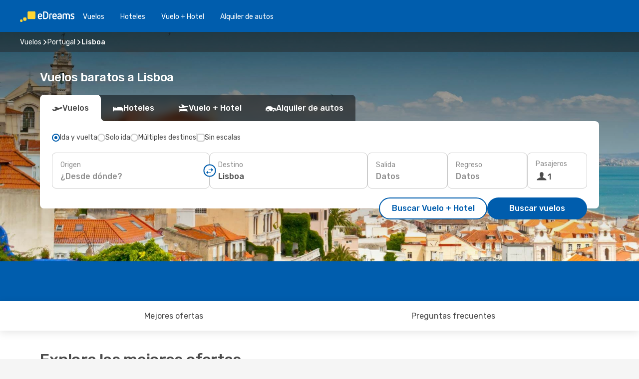

--- FILE ---
content_type: text/html;charset=utf-8
request_url: https://co.edreams.com/vuelos/lisboa/LIS/
body_size: 44850
content:
<!DOCTYPE html>
<html  lang="es-CO" dir="ltr">
<head><meta charset="utf-8">
<meta name="viewport" content="width=1168">
<title>Vuelos baratos a Lisboa desde COP 70162 | eDreams CO</title>
<meta name="format-detection" content="telephone=no">
<link rel="preload" as="style" href="https://fonts.googleapis.com/css2?family=Rubik:wght@300;400;500;600;700&display=swap" onload="this.rel='stylesheet'">
<script type="application/ld+json">{"@context":"https://schema.org/","@type":"Product","name":"Ofertas de vuelos baratos a Lisboa","offers":{"@type":"AggregateOffer","lowPrice":70162,"priceCurrency":"COP"}}</script>
<meta name="og:description" content="Reserve ahora sus vuelos baratos a Lisboa. Encuentre descuentos exclusivos en eDreams y vuele a un precio imbatible en su próximo viaje.">
<meta name="og:title" content="Vuelos baratos a Lisboa desde COP 70162 | eDreams CO">
<meta name="robots" content="index, follow">
<meta name="og:image" content="https://a1.odistatic.net/images/landingpages/destinations/1920x800/destination-default_1920x800.jpg">
<meta name="og:type" content="website">
<meta name="description" content="Reserve ahora sus vuelos baratos a Lisboa. Encuentre descuentos exclusivos en eDreams y vuele a un precio imbatible en su próximo viaje.">
<meta name="og:url" content="https://co.edreams.com/vuelos/lisboa/LIS/" rel="og:url">
<link rel="canonical" href="https://co.edreams.com/vuelos/lisboa/LIS/" data-hid="e3fa780">
<link rel="alternate" href="https://www.edreams.de/flug/lissabon/LIS/" hreflang="de">
<link rel="alternate" href="https://www.edreams.pt/voos/lisboa/LIS/" hreflang="pt">
<link rel="alternate" href="https://www.edreams.jp/flights/lisbon/LIS/" hreflang="ja-JP">
<link rel="alternate" href="https://www.edreams.fr/vol/lisbonne/LIS/" hreflang="fr">
<link rel="alternate" href="https://nz.edreams.com/flights/lisbon/LIS/" hreflang="en-NZ">
<link rel="alternate" href="https://sg.edreams.com/flights/lisbon/LIS/" hreflang="en-SG">
<link rel="alternate" href="https://www.edreams.co.uk/flights/lisbon/LIS/" hreflang="en-GB">
<link rel="alternate" href="https://www.edreams.com/flights/lisbon/LIS/" hreflang="x-default">
<link rel="alternate" href="https://ca.edreams.com/vol/lisbonne/LIS/" hreflang="fr-CA">
<link rel="alternate" href="https://ca.edreams.com/flights/lisbon/LIS/" hreflang="en-CA">
<link rel="alternate" href="https://www.edreams.net/es/vuelos/lisboa/LIS/" hreflang="es-US">
<link rel="alternate" href="https://www.edreams.net/us/flights/lisbon/LIS/" hreflang="en-US">
<link rel="alternate" href="https://www.edreams.in/flights/lisbon/LIS/" hreflang="en-IN">
<link rel="alternate" href="https://www.edreams.ch/flug/lissabon/LIS/" hreflang="de-CH">
<link rel="alternate" href="https://www.edreams.ch/vol/lisbonne/LIS/" hreflang="fr-CH">
<link rel="alternate" href="https://www.edreams.ch/voli/lisbona/LIS/" hreflang="it-CH">
<link rel="alternate" href="https://za.edreams.com/flights/lisbon/LIS/" hreflang="en-ZA">
<link rel="alternate" href="https://www.edreams.co.kr/flights/lisbon/LIS/" hreflang="ko-KR">
<link rel="alternate" href="https://cl.edreams.com/vuelos/lisboa/LIS/" hreflang="es-CL">
<link rel="alternate" href="https://www.edreams.it/voli/lisbona/LIS/" hreflang="it">
<link rel="alternate" href="https://www.edreams.com.mx/vuelos/lisboa/LIS/" hreflang="es-MX">
<link rel="alternate" href="https://www.edreams.gr/flights/lisbon/LIS/" hreflang="el-GR">
<link rel="alternate" href="https://www.edreams.es/vuelos/lisboa/LIS/" hreflang="es">
<link rel="alternate" href="https://www.edreams.com.ar/vuelos/lisboa/LIS/" hreflang="es-AR">
<link rel="alternate" href="https://www.edreams.com.au/flights/lisbon/LIS/" hreflang="en-AU">
<link rel="alternate" href="https://th.edreams.com/flights/lisbon/LIS/" hreflang="en-TH">
<link rel="alternate" href="https://www.edreams.pe/vuelos/lisboa/LIS/" hreflang="es-PE">
<link rel="alternate" href="https://www.edreams.ph/flights/lisbon/LIS/" hreflang="en-PH">
<link rel="alternate" href="https://ro.edreams.com/zboruri/lisabona/LIS/" hreflang="ro-RO">
<link rel="alternate" href="https://www.edreams.com.tr/ucak-bileti/lizbon/LIS/" hreflang="tr">
<link rel="alternate" href="https://nl.edreams.com/vluchten/lissabon/LIS/" hreflang="nl">
<link rel="alternate" href="https://co.edreams.com/vuelos/lisboa/LIS/" hreflang="es-CO">
<link rel="icon" href="/images/onefront/bluestone/ED/favicon.ico" type="image/x-icon" data-hid="2c9d455">
<script src="https://securepubads.g.doubleclick.net/tag/js/gpt.js" async="async"></script>
<script>
                    var gptadslots = [];
                    var googletag = googletag || {cmd:[]};
                    googletag.cmd.push(function() {
                        //Adslot 1 declaration
                        gptadslots.push(googletag.defineSlot('/4121/co_sites/edreams.co/sslp_dest', [[970,90],[970,250],[728,90]], 'top')
                            .setTargeting('pos', ['top'])
                            .addService(googletag.pubads()));
                        googletag.pubads().enableSingleRequest();
                        googletag.pubads().setTargeting('arr', [ 'LIS' ]);
                        googletag.pubads().collapseEmptyDivs();
                        googletag.enableServices();
                    });
                </script>
<link rel="shortcut icon" href="/images/onefront/bluestone/ED/favicon.ico" type="image/x-icon" data-hid="9ad5b89">
<script type="text/javascript" data-hid="1a304df">
        var CONFIG_COOKIES_PURPOSE = {
            content_personalization: ["ngStorage"]
        };

        var GA_custom_dimension = {
            label: 'cmp_ad_agreement',
            purpose: 'advertising_personalization',
            vendor: 'google'
        };

        var GA_consent = {
            label: 'google_analytics_consent',
            vendor: 'c:googleana-2kgJLL8H'
        };

        var didomiStatus = null;
        var pageLanguage = 'es';

        function setDidomiListeners() {
            window.didomiEventListeners = window.didomiEventListeners || [];
            setDidomiPush();
        }

        function setDidomiPush() {
            window.didomiEventListeners.push({
                event: 'consent.changed',
                listener: function() {
                    doActionsOnConsentChanged();
                }
            });
        }

        function doActionsOnConsentChanged() {
            updateDidomiStatus();

            setGACustomDimension();

            setGAConsentInDataLayer();
        }

        function setGACustomDimension() {
            var customDimensionValue = isConsentSet() ? isVendorEnabled(GA_custom_dimension.vendor) : false;

            pushInDatalayer(GA_custom_dimension.label, customDimensionValue);
        }

        function setGAConsentInDataLayer() {
            var consentGA = isConsentSet() ? isVendorEnabled(GA_consent.vendor) : true;

            pushInDatalayer(GA_consent.label, consentGA);
        }

        function pushInDatalayer(label, value) {
            var objPush = {};
            objPush[label] = ''+value+'';

            window.dataLayer.push(objPush);
        }

        function updateDidomiStatus() {
            didomiStatus = Didomi.getUserConsentStatusForAll();
        }

        function isCookieEnabled(cookieName) {
            return (isConsentSet() && didomiStatus.purposes.enabled.indexOf(getCookieType(cookieName)) !== -1);
        }

        function isPurposeEnabled(purposeName) {
            return didomiStatus.purposes.enabled.indexOf(purposeName) !== -1;
        }

        function isVendorEnabled(vendorName) {
            return didomiStatus.vendors.enabled.indexOf(vendorName) !== -1;
        }

        function isConsentSet() {
            return didomiStatus !== null && (didomiStatus.purposes.enabled.length !== 0 || didomiStatus.purposes.disabled.length !== 0);
        }

        function getCookieType(cookieName) {
            for (var type in CONFIG_COOKIES_PURPOSE) {
                if (CONFIG_COOKIES_PURPOSE[type].indexOf(cookieName) !== -1) {
                    return type;
                }
            }
        }

        setDidomiListeners();
    </script>
<script type="text/javascript" data-hid="4a299c0">
        //Read Cookies
        var cookiesArray = [],
            cookies,
            mktTrack,
            mktportal,
            device_gtm = 'D',
            id_gtm = 'GTM-KKLQKF';

        function initReadCookies() {
            cookiesArray.push(document.cookie.match(/(device=[^;]+)/)[0]);

            mktTrack = document.cookie.match(/((mktTrack)=[^;]+)/);
            mktportal = document.cookie.match(/((mktportal)=[^;]+)/);

            mktTrack ? cookiesArray.push(mktTrack[0]) : '';
            mktportal ? cookiesArray.push(mktportal[0]) : '';

            cookies = createCookieObj(cookiesArray);

            if(cookies.device === 'tablet'){
                device_gtm = 'T';
            } else if (cookies.device === 'mobile') {
                device_gtm = 'M';
            }
        }

        function createCookieObj(c_value) {
            var obj = {},
                t_arr;

            if (c_value !== undefined) {
                for (var i = c_value.length - 1; i >= 0; i--) {
                    t_arr = c_value[i].split(/=(.+)/);
                    obj[t_arr[0]] = t_arr[1];
                }
            } else {
                obj = {
                    utmcsr: 'no_GA',
                    utmcmd: 'no_GA'
                }
            }
            return obj;
        }

        function getCookie (name) {
            const nameEQ = name + '=';
            const ca = document.cookie.split(';');
            for (let i = 0; ca.length > i; i++) {
                let c = ca[i];
                while (c.charAt(0) === ' ') { c = c.substring(1, c.length); }
                if (c.indexOf(nameEQ) === 0) { return c.substring(nameEQ.length, c.length); }
            }
            return null;
        }

        initReadCookies();
    </script>
<script type="text/javascript" data-hid="40ffd0a">
        function getParamMktportal() {
            var resultRegExp = document.location.search.match(/(MPortal|mktportal)=([^&]+)/);
            return resultRegExp !== null ? resultRegExp[2] : "";
        }

        function setCookie(name,value, days) {
            var expires = 60 * 60 * 24 * days;
            var domainName = 'co.edreams.com';

            if (cookies.mktportal === undefined || value !== "") {
                document.cookie = name + "=" + (value || "")  + "; max-age=" + expires + "; path=/; domain=" + domainName;

                cookies.mktportal = value;
            }
        }

        setCookie("mktportal", getParamMktportal(), 30);
    </script>
<script type="text/javascript" data-hid="15f630e">
        function getCountry() {
            return 'CO';
        }

        var dataLayerConfiguration = {
            site_type: device_gtm,
            page_url : document.location.pathname + document.location.search,
            cod_lang: 'es'+'_'+getCountry(),
            page_category: 'SSLP_flight_destinations',
            sso: sessionStorage.getItem("thirdPartyTrackingData") ? sessionStorage.getItem("thirdPartyTrackingData").search('SSO_1') !== -1 : false,
            mktsession_id: getCookie('mktSession') || '',
        };

        var dataLayerABConf = {};

        if(cookies.mktportal) {
            dataLayerABConf.mktportal = cookies.mktportal;
        }

        (function prepareDataLayerConfiguration() {
            for (var property in dataLayerABConf) {
                if (dataLayerABConf.hasOwnProperty(property)) {
                    dataLayerConfiguration[property] = dataLayerABConf[property];
                }
            }
        })();

        analyticsEvent = function() {};
        window.dataLayer = window.dataLayer || [];

        dataLayer.push(dataLayerConfiguration);

        // Init custom dimensions
        setGACustomDimension();
        setGAConsentInDataLayer();
    </script>
<script type="text/javascript" data-hid="196944d">
        var tc_values = cookies.mktTrack ? cookies.mktTrack.match(/([^|]+)/g) : undefined,
        tc_obj = createCookieObj(tc_values),
        tc_device = cookies.device.substring(0,1),
        DEFAULT_UTM_SOURCE = 'google',
        DEFAULT_UTM_MEDIUM = 'cpc',
        arrival_city_code = 'LIS',
        departure_city_code = '';

        /**
         * @brief This function reads cookies and updates  value for variables tc_vars.mkt_utm.
         * @pre tc_vars object should be created before
         * @post tc_vars.mkt_utm_campaign_cookie, tc_vars.mkt_utm_source_cookie and tc_vars.mkt_utm_medium_cookie
         * are updated with the mktTrack cookie values.
         */
        function updateUtm() {
            initReadCookies();
            let tc_values = cookies.mktTrack ? cookies.mktTrack.match(/([^|]+)/g) : undefined;
            tc_obj = createCookieObj(tc_values);

            tc_vars.mkt_utm_campaign_cookie = tc_obj.utmccn || '';
            tc_vars.mkt_utm_source_cookie = tc_obj.utmcsr || '';
            tc_vars.mkt_utm_medium_cookie = tc_obj.utmcmd || '';

            (function checkAndSetGAClientId(maxCalls = 10, currentCall = 0) {
                const gaClientId = getGoogleAnalyticsClientId(getCookie('_ga'));
                if (gaClientId) {
                    window.tc_vars = window.tc_vars || {};
                    window.tc_vars.ext_ga_client_id = gaClientId;
                } else if (currentCall < maxCalls) {
                    setTimeout(() => checkAndSetGAClientId(maxCalls, currentCall + 1), 800);
                }
            })();
        }

        function getGoogleAnalyticsClientId(cookieValue) {
            if (cookieValue) {
                const parts = cookieValue.split('.');
                if (parts.length === 4) {
                    return parts[2] + '.' + parts[3];
                }
            }
            return '';
        }
    </script>
<script type="text/javascript" data-hid="bd33ae">
        //gclid is a tracking parameter used by Google to pass information to Google Analytics and Adwords
        if (tc_obj.utmgclid) {
            tc_obj.utmcsr = DEFAULT_UTM_SOURCE;
            tc_obj.utmcmd = DEFAULT_UTM_MEDIUM;
        }

        var tc_vars = {
            env_template : 'sslp',
            env_work : 'prod',
            env_market : getCountry(),
            env_language : 'es',
            env_site_type: tc_device,
            env_brand_code: 'E',
            env_brand: 'edreams',
            env_currency_code: 'COP',
            page_category: 'sslp',
            page_url: window.location.href.split('?')[0],
            page_name: 'sslp_Flight_Destinations',
            mkt_utm_campaign_cookie: tc_obj.utmccn || '',
            mkt_utm_source_cookie: tc_obj.utmcsr || '',
            mkt_utm_medium_cookie: tc_obj.utmcmd || '',
            mkt_utm_content_cookie: tc_obj.utmcct || '',
            mkt_utm_term_cookie: tc_obj.utmctr || '',
            mkt_portal: cookies.mktportal || '',
            flight_arrival_city_code: arrival_city_code,
            flight_departure_city_code: departure_city_code,
            edo_browser_id: sessionStorage.getItem('tc_vars') ? JSON.parse(sessionStorage.getItem('tc_vars'))?.edo_browser_id : '',
        };
    </script>
<script type="text/javascript" data-hid="30ab8af">
        function reloadTMSContainer () {
            tC.container.reload({events: {page: [{},{}]}});
        }
    </script>
<script async onload="reloadTMSContainer()" src="//cdn.tagcommander.com/4250/tc_eDreamsODIGEO_79.js" data-hid="12eab05"></script>
<script type="text/javascript" data-hid="4bb012b">
        function setDidomiConfig() {
            const config = {
                app: {
                    privacyPolicyURL: 'https://co.edreams.com/politica-de-privacidad/',
                },
                languages: {
                    enabled: [pageLanguage],
                    default: pageLanguage
                }
            };

            window.didomiConfig = config;
        }

        window.didomiOnReady = window.didomiOnReady || [];
        window.didomiOnReady.push(didomiReady);


        function didomiReady() {
            updateDidomiStatus();

            setGACustomDimension();

            setGAConsentInDataLayer();

            updateUtm();

            loadGTM(window,document,'script','dataLayer',id_gtm);

            if (window?.dataLayer) {
                window.dataLayer[0].didomiExperimentId = window?.tc_array_events?.didomiExperimentId;
                window.dataLayer[0].didomiExperimentUserGroup = window?.tc_array_events?.didomiExperimentUserGroup;
            }
        }

        function didomiTimeout() {
            if (!didomiStatus) {
                loadGTM(window,document,'script','dataLayer',id_gtm);
                tC.event.didomiReady(window, {"didomiVendorsConsent": "fallBackConsent"});
            }
        }

        function didomiLoader() {
            setTimeout(didomiTimeout, 5000);

            didomiLoadScript('c81d422d-223b-4c8a-8b2e-099d6fa3acb9');
        }

        function didomiLoadScript(didomiApiKey) {
            window.gdprAppliesGlobally=true;
            function a(e){
                if(!window.frames[e]){
                    if(document.body&&document.body.firstChild){
                        var t=document.body;
                        var n=document.createElement("iframe");
                        n.style.display="none";
                        n.name=e;
                        n.title=e;
                        t.insertBefore(n,t.firstChild)
                    }
                    else{
                        setTimeout(function(){a(e)},5)
                    }
                }
            }
            function e(n,r,o,c,s){
                function e(e,t,n,a){
                    if(typeof n!=="function"){return}
                    if(!window[r]){
                        window[r]=[]
                    }
                    var i=false;
                    if(s){
                        i=s(e,t,n)
                    }
                    if(!i){
                        window[r].push({command:e,parameter:t,callback:n,version:a})
                    }
                }
                e.stub=true;
                function t(a){
                    if(!window[n]||window[n].stub!==true){return}
                    if(!a.data){return}
                    var i=typeof a.data==="string";
                    var e;
                    try{e=i?JSON.parse(a.data):a.data}
                    catch(t){return}
                    if(e[o]){
                        var r=e[o];
                        window[n](r.command,r.parameter,function(e,t){
                            var n={};
                            n[c]={returnValue:e,success:t,callId:r.callId};
                            a.source.postMessage(i?JSON.stringify(n):n,"*")
                        },r.version)
                    }
                }
                if("undefined"[n]!=="function"){
                    window[n]=e;
                    if(window.addEventListener){
                        window.addEventListener("message",t,false)
                    }
                    else{
                        window.attachEvent("onmessage",t)}
                }
            }
            e("__tcfapi","__tcfapiBuffer","__tcfapiCall","__tcfapiReturn");a("__tcfapiLocator");

            (function(e){
                var t=document.createElement("script");
                t.id="spcloader";
                t.type="text/javascript";
                t.async=true;
                t.src="https://sdk.privacy-center.org/"+e+"/loader.js?target="+document.location.hostname;t.charset="utf-8";
                var n=document.getElementsByTagName("script")[0];
                n.parentNode.insertBefore(t,n)
            })(didomiApiKey);
        }

        setDidomiConfig();

       didomiLoader();
    </script>
<script type="text/javascript" data-hid="7f260c0">
        domainName = 'co.edreams.com';
        domainNameSearch = 'co.edreams.com';
        //If an AB test is running the placeholder will be replaced by a push instruction
        //to set the ga custom dimensions with the value of MultitestCfg partitions winners:

        var countryCode = getCountry();
        var lang = 'es';
    </script>
<script type="text/javascript" data-hid="f37a6b">
        function loadGTM (w,d,s,l,i){w[l]=w[l]||[];w[l].push({'gtm.start':
        new Date().getTime(),event:'gtm.js'});var f=d.getElementsByTagName(s)[0],
        j=d.createElement(s),dl=l!='dataLayer'?'&amp;l='+l:'';j.async=true;j.src=
        '//www.googletagmanager.com/gtm.js?id='+i+dl;f.parentNode.insertBefore(j,f);
        }
    </script>
<script type="text/javascript" data-hid="777b523">
        /**
         * @desc This function is used in an intervals in order to check if the mktTrack cookie value changes, in this case
         * it performs a push into dataLayer object with the new value.
         * @post If the push is done, the interval is stoped.
         */
        function mktTrackCookieUpdate(cookie) {
            dataLayer.push({'event': 'mkttrack', 'mktTrack':cookie.match(new RegExp('mktTrack=([^;]+)'))[1]});
        }

        function doTrack() {
            var mktportal = cookies["mktportal"] === undefined ? "" : cookies["mktportal"];
            track('CO', mktportal, 'SSLP', false, mktTrackCookieUpdate);
        }

        function loadScript(src, callback) {
            var a = document.createElement('script'),
                f = document.getElementsByTagName('head')[0];

            a.async = true;
            a.type = 'text/javascript';
            a.src = src;

            if (callback !== null){
                if (a.readyState) { // IE, incl. IE9
                    a.onreadystatechange = function() {
                        if (a.readyState == "loaded" || a.readyState == "complete") {
                            a.onreadystatechange = null;
                            callback();
                        }
                    };
                } else {
                    a.onload = function() { // Other browsers
                        callback();
                    };
                }
            }

            f.appendChild(a);
        }
    </script>
<script type="text/javascript" data-hid="7ca9d41">loadScript("/marketing-channel/client/v3/marketing-channel.min.js", doTrack);</script>
<script type="application/ld+json">{"@context":"https://schema.org/","@type":"FAQPage","mainEntity":[{"@type":"Question","name":"¿Cómo puedo encontrar vuelos baratos a Lisboa en eDreams?","acceptedAnswer":{"@type":"Answer","text":"En eDreams encontrarás vuelos desde $70162 a Lisboa. Gracias a la combinación de varias tecnologías, algoritmos de machine learning y búsquedas reales de los usuarios en nuestra plataforma, podrás elegir entre las diferentes opciones que mejor se adaptan a tus necesidades cuando tengas que volar a Lisboa."}},{"@type":"Question","name":"¿Qué aerolíneas operan vuelos a Lisboa?","acceptedAnswer":{"@type":"Answer","text":"Las aerolíneas con vuelos directos a Lisboa son:  Ryanair, con vuelos desde Madrid,  París y desde Barcelona, por ejemplo.  TAP Portugal también opera numerosos vuelos, algunos de ellos con origen en Fortaleza,   Madrid y París. Las aerolíneas con vuelos a Lisboa con escala son: Air Europa, que vuela desde Bogotá,   Cartagena de Indias o Tenerife. Klm Royal Dutch Airlines, con vuelos desde Edimburgo,   Cali y también Singapur."}},{"@type":"Question","name":"¿Con cuánto tiempo de antelación debería estar en el aeropuerto para un vuelo a Lisboa?","acceptedAnswer":{"@type":"Answer","text":"Si quieres llegar a tiempo a tu vuelo a Lisboa, deberías estar en el aeropuerto dos o tres horas antes del despegue. Facturar el equipaje, pasar el control de seguridad y embarcar en el avión lleva bastante tiempo, por lo que es recomendable llegar con antelación. Con eDreams encontrarás las mejores ofertas de \u003Ca href=\"https://co.edreams.com/vuelos-baratos/\" target=\"_blank\" go-to=\"\" data-label=\"autocontent_click\" data-category=\"autocontent_link\">vuelos baratos\u003C/a> a Lisboa, con origen en más de 17 ciudades. Puedes elegir entre una variedad de servicios para que tu estancia en el aeropuerto sea más agradable, como el embarque prioritario y el equipaje adicional. Además, si reservas tu vuelo a Lisboa con eDreams, también puedes añadir un seguro o la tarifa reembolsable para un viaje sin problemas."}},{"@type":"Question","name":"¿Cómo se llama el aeropuerto de Lisboa?","acceptedAnswer":{"@type":"Answer","text":"Lisboa tiene 1 aeropuerto(s). El principal es Humberto Delgado y opera vuelos hacia destinos nacionales e internacionales a 17 ciudades. Algunos de los destinos más populares son Madrid, Barcelona y Sao Paulo."}},{"@type":"Question","name":"¿A qué distancia está el aeropuerto de Lisboa del centro de la ciudad?","acceptedAnswer":{"@type":"Answer","text":"El aeropuerto de Lisboa, Humberto Delgado,  se encuentra a 5 kms del centro de la ciudad."}},{"@type":"Question","name":"¿Cuánto cuesta el viaje desde el aeropuerto hasta el centro de ciudad de Lisboa?","acceptedAnswer":{"@type":"Answer","text":"Utilizando transporte público: El precio del viaje es de 8640.30 $. En taxi: si tienes más presupuesto y prefieres coger un taxi desde Humberto Delgado, el precio promedio del viaje al centro de Lisboa es de alrededor de 15120.53 $ por km. En coche: para mayor comodidad y libertad durante tu estancia, eDreams tiene las mejores ofertas de alquiler de coches en Lisboa. Elije tu tipo de coche preferido y conduce desde Humberto Delgado  hasta el centro de Lisboa."}},{"@type":"Question","name":"¿Cómo es el tiempo en Lisboa?","acceptedAnswer":{"@type":"Answer","text":"Si quieres disfrutar del clima de verano, los mejores meses para viajar a Lisboa son junio, agosto y julio, cuando la temperatura media alcanza los 25.14 °C, mientras que agosto, junio y julio son los meses más soleados del año, con una media de 153.48 horas de sol. \n\u003Cbr/>\nSi prefieres temperaturas frescas, es mejor que viajes a Lisboa en  enero, febrero o diciembre cuando la temperatura media baja a  9 °C. \n\u003Cbr/>\nSi no te importa tanto la temperatura pero no quieres mojarte bajo la lluvia, evita viajar en julio, agosto y enero, cuando la precipitación media en Lisboa es de 5.65 mm. En enero, febrero y marzo se registran las precipitaciones más bajas, con una media de 0 mm."}}]}</script>
<link rel="stylesheet" href="/sslp-itinerary-frontend/static-content/_nuxt/ed.4172d313.css">
<link rel="modulepreload" as="script" crossorigin href="/sslp-itinerary-frontend/static-content/_nuxt/entry.4c5b1b07.js">
<link rel="modulepreload" as="script" crossorigin href="/sslp-itinerary-frontend/static-content/_nuxt/ed.a0401db1.js">
<link rel="modulepreload" as="script" crossorigin href="/sslp-itinerary-frontend/static-content/_nuxt/usePopularRoutesLinks.2348f899.js">
<link rel="modulepreload" as="script" crossorigin href="/sslp-itinerary-frontend/static-content/_nuxt/SslpHead.a26891f7.js">
<link rel="modulepreload" as="script" crossorigin href="/sslp-itinerary-frontend/static-content/_nuxt/common.a0bac133.js">
<link rel="modulepreload" as="script" crossorigin href="/sslp-itinerary-frontend/static-content/_nuxt/nuxt-link.11c68e6d.js">
<link rel="modulepreload" as="script" crossorigin href="/sslp-itinerary-frontend/static-content/_nuxt/vue.f36acd1f.7777f8dd.js">
<link rel="modulepreload" as="script" crossorigin href="/sslp-itinerary-frontend/static-content/_nuxt/useFetchRouteDetails.4b864a8f.js">
<link rel="modulepreload" as="script" crossorigin href="/sslp-itinerary-frontend/static-content/_nuxt/useInterlink.4f85ba70.js">
<link rel="modulepreload" as="script" crossorigin href="/sslp-itinerary-frontend/static-content/_nuxt/DestinationPageContent.c45d7bf2.js">
<link rel="modulepreload" as="script" crossorigin href="/sslp-itinerary-frontend/static-content/_nuxt/PageLayout.1d6705c5.js">
<link rel="modulepreload" as="script" crossorigin href="/sslp-itinerary-frontend/static-content/_nuxt/useSearch.334a2f4e.js">
<link rel="modulepreload" as="script" crossorigin href="/sslp-itinerary-frontend/static-content/_nuxt/useAutocomplete.fca64fc1.js">
<link rel="modulepreload" as="script" crossorigin href="/sslp-itinerary-frontend/static-content/_nuxt/DatePicker.4899b792.js">
<link rel="modulepreload" as="script" crossorigin href="/sslp-itinerary-frontend/static-content/_nuxt/PassengerRow.c7f1164e.js">
<link rel="modulepreload" as="script" crossorigin href="/sslp-itinerary-frontend/static-content/_nuxt/InfoBlocks.814b75c4.js">
<link rel="modulepreload" as="script" crossorigin href="/sslp-itinerary-frontend/static-content/_nuxt/useInfoblocks.0166e95c.js">
<link rel="modulepreload" as="script" crossorigin href="/sslp-itinerary-frontend/static-content/_nuxt/useWidgetVisibility.b9f52156.js">
<link rel="modulepreload" as="script" crossorigin href="/sslp-itinerary-frontend/static-content/_nuxt/DealsContainer.1770f0f6.js">
<link rel="modulepreload" as="script" crossorigin href="/sslp-itinerary-frontend/static-content/_nuxt/ViewMore.2d32d691.js">
<link rel="modulepreload" as="script" crossorigin href="/sslp-itinerary-frontend/static-content/_nuxt/CardPrice.0252acb6.js">
<link rel="modulepreload" as="script" crossorigin href="/sslp-itinerary-frontend/static-content/_nuxt/SeoInterlinking.1e7c9c6e.js">
<link rel="modulepreload" as="script" crossorigin href="/sslp-itinerary-frontend/static-content/_nuxt/useSeoInterlinkingLinks.e7d857f8.js">
<link rel="modulepreload" as="script" crossorigin href="/sslp-itinerary-frontend/static-content/_nuxt/SeoContent.0d22491f.js">
<link rel="modulepreload" as="script" crossorigin href="/sslp-itinerary-frontend/static-content/_nuxt/AutoContent.f40724ff.js">
<link rel="modulepreload" as="script" crossorigin href="/sslp-itinerary-frontend/static-content/_nuxt/useStructuredData.1ad29b06.js">
<link rel="modulepreload" as="script" crossorigin href="/sslp-itinerary-frontend/static-content/_nuxt/useLastMinuteLinks.5c9879e1.js">







<script type="module" src="/sslp-itinerary-frontend/static-content/_nuxt/entry.4c5b1b07.js" crossorigin></script></head>
<body  class="odf-bg-secondary fonts-loading loading"><div id="__nuxt"><!--[--><!--[--><header class="header"><div id="header-logo-url" class="header-logo"><svg><use href="/sslp-itinerary-frontend/static-content/_nuxt/logo-ED.631358a2.svg#main" xlink:href="/sslp-itinerary-frontend/static-content/_nuxt/logo-ED.631358a2.svg#main" width="100%" height="100%"></use></svg></div><div class="header-desktop-start"><div class="header-tabs odf-tabs odf-tabs-header"><!--[--><a class="header-tabs-item" href="https://co.edreams.com/vuelos/">Vuelos</a><a class="header-tabs-item" href="https://co.edreams.com/hoteles/">Hoteles</a><a class="header-tabs-item" href="https://co.edreams.com/viajes/">Vuelo + Hotel</a><a class="header-tabs-item" href="http://rentacar.co.edreams.com/es/?clientId=313381" rel="nofollow">Alquiler de autos</a><!--]--></div></div><div class="header-desktop-end"><!--[--><!--]--><div class="currencySwitcher"><button type="button" class="currencySwitcher-outside"><img src="/images/onefront/flags/flags@2x.png" class="currencySwitcher-img currencySwitcher-img-CO" alt="CO"><span>ES</span><span> ($) </span></button><div class="currencySwitcher-inside"><div class="currencySwitcher-header"><span>eDreams está disponible para los siguientes países</span></div><div class="currencySwitcher-main"><div class="currencySwitcher-continents"><!--[--><div class="currencySwitcher-continent"><span class="currencySwitcher-continent-title">Europe</span><div class="currencySwitcher-countries"><!--[--><a href="https://www.edreams.de/flug/lissabon/LIS/" lang="de-DE" class="currencySwitcher-country"><img src="/images/onefront/flags/flags@2x.png" class="currencySwitcher-img currencySwitcher-img-DE" alt="DE"><span>Deutschland (€)</span></a><a href="https://www.edreams.pt/voos/lisboa/LIS/" lang="pt-PT" class="currencySwitcher-country"><img src="/images/onefront/flags/flags@2x.png" class="currencySwitcher-img currencySwitcher-img-PT" alt="PT"><span>Portugal (€)</span></a><a href="https://www.edreams.fr/vol/lisbonne/LIS/" lang="fr-FR" class="currencySwitcher-country"><img src="/images/onefront/flags/flags@2x.png" class="currencySwitcher-img currencySwitcher-img-FR" alt="FR"><span>France (€)</span></a><a href="https://www.edreams.co.uk/flights/lisbon/LIS/" lang="en-UK" class="currencySwitcher-country"><img src="/images/onefront/flags/flags@2x.png" class="currencySwitcher-img currencySwitcher-img-UK" alt="UK"><span>United Kingdom (£)</span></a><a href="https://www.edreams.ch/flug/lissabon/LIS/" lang="de-CH" class="currencySwitcher-country"><img src="/images/onefront/flags/flags@2x.png" class="currencySwitcher-img currencySwitcher-img-CH" alt="CH"><span>Schweiz - Deutsch (CHF)</span></a><a href="https://www.edreams.ch/vol/lisbonne/LIS/" lang="fr-CH" class="currencySwitcher-country"><img src="/images/onefront/flags/flags@2x.png" class="currencySwitcher-img currencySwitcher-img-CH" alt="CH"><span>Suisse - Français (CHF)</span></a><a href="https://www.edreams.ch/voli/lisbona/LIS/" lang="it-CH" class="currencySwitcher-country"><img src="/images/onefront/flags/flags@2x.png" class="currencySwitcher-img currencySwitcher-img-CH" alt="CH"><span>Svizzera - Italiano (CHF)</span></a><a href="https://www.edreams.it/voli/lisbona/LIS/" lang="it-IT" class="currencySwitcher-country"><img src="/images/onefront/flags/flags@2x.png" class="currencySwitcher-img currencySwitcher-img-IT" alt="IT"><span>Italia (€)</span></a><a href="https://www.edreams.gr/flights/lisbon/LIS/" lang="el-GR" class="currencySwitcher-country"><img src="/images/onefront/flags/flags@2x.png" class="currencySwitcher-img currencySwitcher-img-GR" alt="GR"><span>Greece (€)</span></a><a href="https://www.edreams.es/vuelos/lisboa/LIS/" lang="es-ES" class="currencySwitcher-country"><img src="/images/onefront/flags/flags@2x.png" class="currencySwitcher-img currencySwitcher-img-ES" alt="ES"><span>España (€)</span></a><a href="https://ro.edreams.com/zboruri/lisabona/LIS/" lang="ro-RO" class="currencySwitcher-country"><img src="/images/onefront/flags/flags@2x.png" class="currencySwitcher-img currencySwitcher-img-RO" alt="RO"><span>Romania (RON)</span></a><a href="https://nl.edreams.com/vluchten/lissabon/LIS/" lang="nl-NL" class="currencySwitcher-country"><img src="/images/onefront/flags/flags@2x.png" class="currencySwitcher-img currencySwitcher-img-NL" alt="NL"><span>Nederland (€)</span></a><!--]--></div></div><div class="currencySwitcher-continent"><span class="currencySwitcher-continent-title">Asia</span><div class="currencySwitcher-countries"><!--[--><a href="https://www.edreams.jp/flights/lisbon/LIS/" lang="ja-JP" class="currencySwitcher-country"><img src="/images/onefront/flags/flags@2x.png" class="currencySwitcher-img currencySwitcher-img-JP" alt="JP"><span>Japan (￥)</span></a><a href="https://sg.edreams.com/flights/lisbon/LIS/" lang="en-SG" class="currencySwitcher-country"><img src="/images/onefront/flags/flags@2x.png" class="currencySwitcher-img currencySwitcher-img-SG" alt="SG"><span>Singapore ($)</span></a><a href="https://www.edreams.in/flights/lisbon/LIS/" lang="en-IN" class="currencySwitcher-country"><img src="/images/onefront/flags/flags@2x.png" class="currencySwitcher-img currencySwitcher-img-IN" alt="IN"><span>India (₹)</span></a><a href="https://www.edreams.co.kr/flights/lisbon/LIS/" lang="ko-KR" class="currencySwitcher-country"><img src="/images/onefront/flags/flags@2x.png" class="currencySwitcher-img currencySwitcher-img-KR" alt="KR"><span>South Korea (₩)</span></a><a href="https://th.edreams.com/flights/lisbon/LIS/" lang="en-TH" class="currencySwitcher-country"><img src="/images/onefront/flags/flags@2x.png" class="currencySwitcher-img currencySwitcher-img-TH" alt="TH"><span>Thailand (THB)</span></a><a href="https://www.edreams.ph/flights/lisbon/LIS/" lang="en-PH" class="currencySwitcher-country"><img src="/images/onefront/flags/flags@2x.png" class="currencySwitcher-img currencySwitcher-img-PH" alt="PH"><span>Philippines (₱)</span></a><a href="https://www.edreams.com.tr/ucak-bileti/lizbon/LIS/" lang="tr-TR" class="currencySwitcher-country"><img src="/images/onefront/flags/flags@2x.png" class="currencySwitcher-img currencySwitcher-img-TR" alt="TR"><span>Türkiye (₺)</span></a><!--]--></div></div><div class="currencySwitcher-continent"><span class="currencySwitcher-continent-title">Oceania</span><div class="currencySwitcher-countries"><!--[--><a href="https://nz.edreams.com/flights/lisbon/LIS/" lang="en-NZ" class="currencySwitcher-country"><img src="/images/onefront/flags/flags@2x.png" class="currencySwitcher-img currencySwitcher-img-NZ" alt="NZ"><span>New Zealand ($)</span></a><a href="https://www.edreams.com.au/flights/lisbon/LIS/" lang="en-AU" class="currencySwitcher-country"><img src="/images/onefront/flags/flags@2x.png" class="currencySwitcher-img currencySwitcher-img-AU" alt="AU"><span>Australia ($)</span></a><!--]--></div></div><div class="currencySwitcher-continent"><span class="currencySwitcher-continent-title">America</span><div class="currencySwitcher-countries"><!--[--><a href="https://ca.edreams.com/vol/lisbonne/LIS/" lang="fr-CA" class="currencySwitcher-country"><img src="/images/onefront/flags/flags@2x.png" class="currencySwitcher-img currencySwitcher-img-CA" alt="CA"><span>Canada - Français ($)</span></a><a href="https://ca.edreams.com/flights/lisbon/LIS/" lang="en-CA" class="currencySwitcher-country"><img src="/images/onefront/flags/flags@2x.png" class="currencySwitcher-img currencySwitcher-img-CA" alt="CA"><span>Canada - English ($)</span></a><a href="https://www.edreams.net/es/vuelos/lisboa/LIS/" lang="es-US" class="currencySwitcher-country"><img src="/images/onefront/flags/flags@2x.png" class="currencySwitcher-img currencySwitcher-img-US" alt="US"><span>Estados Unidos - Español ($)</span></a><a href="https://www.edreams.net/us/flights/lisbon/LIS/" lang="en-US" class="currencySwitcher-country"><img src="/images/onefront/flags/flags@2x.png" class="currencySwitcher-img currencySwitcher-img-US" alt="US"><span>United States - English ($)</span></a><a href="https://cl.edreams.com/vuelos/lisboa/LIS/" lang="es-CL" class="currencySwitcher-country"><img src="/images/onefront/flags/flags@2x.png" class="currencySwitcher-img currencySwitcher-img-CL" alt="CL"><span>Chile ($)</span></a><a href="https://www.edreams.com.mx/vuelos/lisboa/LIS/" lang="es-MX" class="currencySwitcher-country"><img src="/images/onefront/flags/flags@2x.png" class="currencySwitcher-img currencySwitcher-img-MX" alt="MX"><span>México ($)</span></a><a href="https://www.edreams.com.ar/vuelos/lisboa/LIS/" lang="es-AR" class="currencySwitcher-country"><img src="/images/onefront/flags/flags@2x.png" class="currencySwitcher-img currencySwitcher-img-AR" alt="AR"><span>Argentina (US$)</span></a><a href="https://www.edreams.pe/vuelos/lisboa/LIS/" lang="es-PE" class="currencySwitcher-country"><img src="/images/onefront/flags/flags@2x.png" class="currencySwitcher-img currencySwitcher-img-PE" alt="PE"><span>Perú (S/)</span></a><!--]--></div></div><div class="currencySwitcher-continent"><span class="currencySwitcher-continent-title">Africa</span><div class="currencySwitcher-countries"><!--[--><a href="https://za.edreams.com/flights/lisbon/LIS/" lang="en-ZA" class="currencySwitcher-country"><img src="/images/onefront/flags/flags@2x.png" class="currencySwitcher-img currencySwitcher-img-ZA" alt="ZA"><span>South Africa (R)</span></a><!--]--></div></div><!--]--></div><div class="currencySwitcher-international"><span>Or you can visit our</span><a href="https://www.edreams.com/flights/lisbon/LIS/">global site</a><i aria-hidden="true"></i></div></div><div class="currencySwitcher-footer"><button type="button">Cerrar</button></div></div></div></div></header><section class="searcher" style="background-image:linear-gradient(rgba(0, 0, 0, 0.5), rgba(0, 0, 0, 0)), url(/images/landingpages/vacation/1920x800/lisbon_1920x800.jpg);background-position-y:0%;"><div class="breadcrumb breadcrumb__dark"><ol class="breadcrumb-list" vocab="http://schema.org/" typeof="BreadcrumbList"><!--[--><li property="itemListElement" typeof="ListItem" class="breadcrumb-item"><a href="https://co.edreams.com/vuelos/" property="item" typeof="WebPage"><span class="breadcrumb-content" property="name">Vuelos</span></a><i class="odf-icon odf-icon-s odf-icon-arrow-right" aria-hidden="true"></i><meta property="position" content="1"></li><li property="itemListElement" typeof="ListItem" class="breadcrumb-item"><a href="https://co.edreams.com/vuelos/portugal/PT/" property="item" typeof="WebPage"><span class="breadcrumb-content" property="name">Portugal</span></a><i class="odf-icon odf-icon-s odf-icon-arrow-right" aria-hidden="true"></i><meta property="position" content="2"></li><li property="itemListElement" typeof="ListItem" class="breadcrumb-item"><span class="is-current breadcrumb-content" property="name">Lisboa</span><!----><meta property="position" content="3"></li><!--]--></ol></div><header><!----><h1>Vuelos baratos a Lisboa</h1></header><div class="searcher-body"><div><div class="searchBox"><!----><div class="searchBox-tabs"><div class="active" id="flightsTab"><i class="odf-icon-flight" aria-hidden="true"></i><span>Vuelos</span></div><div class="" id="hotelsTab"><i class="odf-icon-hotel" aria-hidden="true"></i><span>Hoteles</span></div><div class="" id="flightsHotelTab"><i class="odf-icon-flight-hotel" aria-hidden="true"></i><span>Vuelo + Hotel</span></div><!----><div class="" id="carsTab"><i class="odf-icon-car" aria-hidden="true"></i><span>Alquiler de autos</span></div></div><div class="searchBox-content"><div class="searchBox-flightsTypes"><input id="return-radioButton" type="radio" checked><label class="searchBox-flightsType searchBox-flightsType-label" for="return-radioButton"><i aria-hidden="true"></i><span id="return-label">Ida y vuelta</span></label><input id="oneWay-radioButton" type="radio"><label class="searchBox-flightsType searchBox-flightsType-label" for="oneWay-radioButton"><i aria-hidden="true"></i><span id="oneWay-label">Solo ida</span></label><input id="multiStop-radioButton" type="radio"><label class="searchBox-flightsType searchBox-flightsType-label" for="multiStop-radioButton"><i aria-hidden="true"></i><span id="multistop-label">Múltiples destinos</span></label><div class="searchBox-flightsTypes-separator"></div><input id="direct-flights-checkbox" type="checkbox"><label class="searchBox-flightsType searchBox-flightsType-label searchBox-flightsType--direct" for="direct-flights-checkbox"><i class="odf-icon-tick" aria-hidden="true"></i><span>Sin escalas</span></label></div><!----><div class="searchBox-body"><div class="searchBox-rows"><div style="display:none;" class="searchBox-calendar"><div class="searchBox-calendar-window"><div class="datepicker" style="transform:translateX(0px);"><!--[--><!--]--><!--[--><!--]--></div></div><div class="searchBox-calendar-arrow-container-left"><button class="searchBox-calendar-arrow" disabled><i class="odf-icon odf-icon-arrow-left" aria-hidden="true"></i></button></div><div class="searchBox-calendar-arrow-container-right"><button class="searchBox-calendar-arrow"><i class="odf-icon odf-icon-arrow-right" aria-hidden="true"></i></button></div><div class="searchBox-close"><!----><!----><button id="done-button" class="button-primary button__fit mis-auto">Cerrar</button></div></div><!--[--><div class="searchBox-row"><div class="searchBox-row-inputs"><div class="searchBox-row-cities searchBox-row-collapse"><div id="ORIGIN-location-0" class="searchBox-box"><!----><label>Origen</label><!--[--><input value="" placeholder="¿Desde dónde?" type="text" maxlength="128" autocapitalize="off" autocorrect="off" autocomplete="off" spellcheck="false"><!----><!--]--><!----><!----></div><button class="searchBox-swapButton" type="button"><i class="searchBox-swapButton-icon" aria-hidden="true"></i></button><div id="DESTINATION-location-0" class="searchBox-box"><!----><label>Destino</label><!--[--><input value="" placeholder="¿Hacia dónde?" type="text" maxlength="128" autocapitalize="off" autocorrect="off" autocomplete="off" spellcheck="false"><!----><!--]--><!----><!----></div></div><div class="searchBox-row-dates searchBox-row-collapse"><div id="OUTBOUND-date-0" class="searchBox-box searchBox-box-date"><!----><label>Salida</label><span class="searchBox-box-placeholder">Datos</span><!----><!----></div><div id="INBOUND-date-0" class="searchBox-box searchBox-box-date"><!----><label>Regreso</label><span class="searchBox-box-placeholder">Datos</span><!----><!----></div></div></div><div class="searchBox-row-action"><!--[--><div id="passenger-selector" class="searchBox-box searchBox-box-passengers"><label>Pasajeros</label><div class="searchBox-passengers-input"><i class="odf-icon-pax" aria-hidden="true"></i><span class="searchBox-box-plain-text">1</span></div></div><!----><!--]--><!----><!----></div></div><!--]--></div><!----></div><!----><div class="searchBox-buttons"><button id="search-dp-btn">Buscar Vuelo + Hotel</button><button id="search-btn">Buscar vuelos</button><!----><!----></div></div><!----></div></div></div><div class="trustpilot-container"><div class="trustpilot"><span></span></div></div></section><div class="promo-static-banner promo-banner-id__hotel-super-sale promo-static-banner__align-center" style="--bg-image:url(&#39;/images/campaign/hotel_days/2026_1/SSLP/SSLP-banner-DESKTOP-ED-es_CO.png&#39;);"><div class="promo-static-banner-img"></div><!----></div><!----><!----><div class="advertBanner"><div id="top" style="display:none;"></div></div><!----><!--[--><section id="best-deals" class="lastMinute"><header><div class="lastMinute-title"><h2>Explora las mejores ofertas</h2><span class="lastMinute-subtitle">Descubre los vuelos más baratos a <strong>Lisboa</strong></span></div><!--[--><img class="lastMinute-tag" src="/images/landingpages/assets/discountTag.png" alt="emptyFilter"><div class="lastMinute-tabs"><div class="lastMinute-title-bottom"></div><span>Filtrar por</span><button class="" type="button">Ida y vuelta</button><button class="active" type="button">Solo ida</button></div><!--]--></header><!--[--><!--[--><!--[--><div class="lastMinute-deals lastMinute-deals__hidden"><!--[--><a class="lastMinute-card card-highest-discount" href="https://co.edreams.com/travel/?locale=es_CO#results/type=R;buyPath=1006;from=9748;to=9740;dep=2026-02-07;ret=2026-02-09;adults=1;children=0;infants=0;internalSearch=false;collectionmethod=false;trainSearch=false;" rel="nofollow" style="" name="deal"><div class="lastMinute-card-title"><span>sáb, 7 de feb</span><span> - lun, 9 de feb</span></div><div class="lastMinute-card-flightsInfo"><div><img loading="lazy" width="24" height="24" alt="Ryanair" src="https://co.edreams.com/images/onefront/airlines/smFR.gif"><div class="lastMinute-card-flightInfo"><div class="lastMinute-card-flightInfo-carrier"><span class="lastMinute-card-flightInfo-date">Ryanair</span><span class="lastMinute-card-flightInfo-stops__direct lastMinute-card-flightInfo-stops">Directo</span></div><div class="lastMinute-card-flightInfo-cities"><span>Madrid</span><span> - Lisboa</span></div></div></div><div><img loading="lazy" width="24" height="24" alt="Ryanair" src="https://co.edreams.com/images/onefront/airlines/smFR.gif"><div class="lastMinute-card-flightInfo"><div class="lastMinute-card-flightInfo-carrier"><span class="lastMinute-card-flightInfo-date">Ryanair</span><span class="lastMinute-card-flightInfo-stops__direct lastMinute-card-flightInfo-stops">Directo</span></div><div class="lastMinute-card-flightInfo-cities"><span>Lisboa</span><span> - Madrid</span></div></div></div></div><div class="card-price"><!----><div class="card-price-container"><div class="card-price-item__prefix card-price-item card-price-item__default"><span>160544</span><span>$</span></div><!----></div><span class="card-price-subtext">Precio por pasajero</span></div></a><a class="lastMinute-card" href="https://co.edreams.com/travel/?locale=es_CO#results/type=R;buyPath=1006;from=9748;to=9740;dep=2026-02-14;ret=2026-02-21;adults=1;children=0;infants=0;internalSearch=false;collectionmethod=false;trainSearch=false;" rel="nofollow" style="" name="deal"><div class="lastMinute-card-title"><span>sáb, 14 de feb</span><span> - sáb, 21 de feb</span></div><div class="lastMinute-card-flightsInfo"><div><img loading="lazy" width="24" height="24" alt="Ryanair" src="https://co.edreams.com/images/onefront/airlines/smFR.gif"><div class="lastMinute-card-flightInfo"><div class="lastMinute-card-flightInfo-carrier"><span class="lastMinute-card-flightInfo-date">Ryanair</span><span class="lastMinute-card-flightInfo-stops__direct lastMinute-card-flightInfo-stops">Directo</span></div><div class="lastMinute-card-flightInfo-cities"><span>Madrid</span><span> - Lisboa</span></div></div></div><div><img loading="lazy" width="24" height="24" alt="Ryanair" src="https://co.edreams.com/images/onefront/airlines/smFR.gif"><div class="lastMinute-card-flightInfo"><div class="lastMinute-card-flightInfo-carrier"><span class="lastMinute-card-flightInfo-date">Ryanair</span><span class="lastMinute-card-flightInfo-stops__direct lastMinute-card-flightInfo-stops">Directo</span></div><div class="lastMinute-card-flightInfo-cities"><span>Lisboa</span><span> - Madrid</span></div></div></div></div><div class="card-price"><!----><div class="card-price-container"><div class="card-price-item__prefix card-price-item card-price-item__default"><span>164816</span><span>$</span></div><!----></div><span class="card-price-subtext">Precio por pasajero</span></div></a><a class="lastMinute-card" href="https://co.edreams.com/travel/?locale=es_CO#results/type=R;buyPath=1006;from=9748;to=9740;dep=2026-02-28;ret=2026-03-02;adults=1;children=0;infants=0;internalSearch=false;collectionmethod=false;trainSearch=false;" rel="nofollow" style="" name="deal"><div class="lastMinute-card-title"><span>sáb, 28 de feb</span><span> - lun, 2 de mar</span></div><div class="lastMinute-card-flightsInfo"><div><img loading="lazy" width="24" height="24" alt="Ryanair" src="https://co.edreams.com/images/onefront/airlines/smFR.gif"><div class="lastMinute-card-flightInfo"><div class="lastMinute-card-flightInfo-carrier"><span class="lastMinute-card-flightInfo-date">Ryanair</span><span class="lastMinute-card-flightInfo-stops__direct lastMinute-card-flightInfo-stops">Directo</span></div><div class="lastMinute-card-flightInfo-cities"><span>Madrid</span><span> - Lisboa</span></div></div></div><div><img loading="lazy" width="24" height="24" alt="Ryanair" src="https://co.edreams.com/images/onefront/airlines/smFR.gif"><div class="lastMinute-card-flightInfo"><div class="lastMinute-card-flightInfo-carrier"><span class="lastMinute-card-flightInfo-date">Ryanair</span><span class="lastMinute-card-flightInfo-stops__direct lastMinute-card-flightInfo-stops">Directo</span></div><div class="lastMinute-card-flightInfo-cities"><span>Lisboa</span><span> - Madrid</span></div></div></div></div><div class="card-price"><!----><div class="card-price-container"><div class="card-price-item__prefix card-price-item card-price-item__default"><span>174555</span><span>$</span></div><!----></div><span class="card-price-subtext">Precio por pasajero</span></div></a><a class="lastMinute-card" href="https://co.edreams.com/travel/?locale=es_CO#results/type=R;buyPath=1006;from=9748;to=9740;dep=2026-03-12;ret=2026-03-13;adults=1;children=0;infants=0;internalSearch=false;collectionmethod=false;trainSearch=false;" rel="nofollow" style="" name="deal"><div class="lastMinute-card-title"><span>jue, 12 de mar</span><span> - vie, 13 de mar</span></div><div class="lastMinute-card-flightsInfo"><div><img loading="lazy" width="24" height="24" alt="Ryanair" src="https://co.edreams.com/images/onefront/airlines/smFR.gif"><div class="lastMinute-card-flightInfo"><div class="lastMinute-card-flightInfo-carrier"><span class="lastMinute-card-flightInfo-date">Ryanair</span><span class="lastMinute-card-flightInfo-stops__direct lastMinute-card-flightInfo-stops">Directo</span></div><div class="lastMinute-card-flightInfo-cities"><span>Madrid</span><span> - Lisboa</span></div></div></div><div><img loading="lazy" width="24" height="24" alt="Air Europa" src="https://co.edreams.com/images/onefront/airlines/smUX.gif"><div class="lastMinute-card-flightInfo"><div class="lastMinute-card-flightInfo-carrier"><span class="lastMinute-card-flightInfo-date">Air Europa</span><span class="lastMinute-card-flightInfo-stops__direct lastMinute-card-flightInfo-stops">Directo</span></div><div class="lastMinute-card-flightInfo-cities"><span>Lisboa</span><span> - Madrid</span></div></div></div></div><div class="card-price"><!----><div class="card-price-container"><div class="card-price-item__prefix card-price-item card-price-item__default"><span>216802</span><span>$</span></div><!----></div><span class="card-price-subtext">Precio por pasajero</span></div></a><a class="lastMinute-card" href="https://co.edreams.com/travel/?locale=es_CO#results/type=R;buyPath=1006;from=9748;to=9740;dep=2026-03-19;ret=2026-03-20;adults=1;children=0;infants=0;internalSearch=false;collectionmethod=false;trainSearch=false;" rel="nofollow" style="" name="deal"><div class="lastMinute-card-title"><span>jue, 19 de mar</span><span> - vie, 20 de mar</span></div><div class="lastMinute-card-flightsInfo"><div><img loading="lazy" width="24" height="24" alt="Iberia" src="https://co.edreams.com/images/onefront/airlines/smIB.gif"><div class="lastMinute-card-flightInfo"><div class="lastMinute-card-flightInfo-carrier"><span class="lastMinute-card-flightInfo-date">Iberia</span><span class="lastMinute-card-flightInfo-stops__direct lastMinute-card-flightInfo-stops">Directo</span></div><div class="lastMinute-card-flightInfo-cities"><span>Madrid</span><span> - Lisboa</span></div></div></div><div><img loading="lazy" width="24" height="24" alt="Iberia" src="https://co.edreams.com/images/onefront/airlines/smIB.gif"><div class="lastMinute-card-flightInfo"><div class="lastMinute-card-flightInfo-carrier"><span class="lastMinute-card-flightInfo-date">Iberia</span><span class="lastMinute-card-flightInfo-stops__direct lastMinute-card-flightInfo-stops">Directo</span></div><div class="lastMinute-card-flightInfo-cities"><span>Lisboa</span><span> - Madrid</span></div></div></div></div><div class="card-price"><!----><div class="card-price-container"><div class="card-price-item__prefix card-price-item card-price-item__default"><span>230871</span><span>$</span></div><!----></div><span class="card-price-subtext">Precio por pasajero</span></div></a><a class="lastMinute-card" href="https://co.edreams.com/travel/?locale=es_CO#results/type=R;buyPath=1006;from=9748;to=9740;dep=2026-04-05;ret=2026-04-09;adults=1;children=0;infants=0;internalSearch=false;collectionmethod=false;trainSearch=false;" rel="nofollow" style="" name="deal"><div class="lastMinute-card-title"><span>dom, 5 de abr</span><span> - jue, 9 de abr</span></div><div class="lastMinute-card-flightsInfo"><div><img loading="lazy" width="24" height="24" alt="TAP Portugal" src="https://co.edreams.com/images/onefront/airlines/smTP.gif"><div class="lastMinute-card-flightInfo"><div class="lastMinute-card-flightInfo-carrier"><span class="lastMinute-card-flightInfo-date">TAP Portugal</span><span class="lastMinute-card-flightInfo-stops__direct lastMinute-card-flightInfo-stops">Directo</span></div><div class="lastMinute-card-flightInfo-cities"><span>Madrid</span><span> - Lisboa</span></div></div></div><div><img loading="lazy" width="24" height="24" alt="TAP Portugal" src="https://co.edreams.com/images/onefront/airlines/smTP.gif"><div class="lastMinute-card-flightInfo"><div class="lastMinute-card-flightInfo-carrier"><span class="lastMinute-card-flightInfo-date">TAP Portugal</span><span class="lastMinute-card-flightInfo-stops__direct lastMinute-card-flightInfo-stops">Directo</span></div><div class="lastMinute-card-flightInfo-cities"><span>Lisboa</span><span> - Madrid</span></div></div></div></div><div class="card-price"><!----><div class="card-price-container"><div class="card-price-item__prefix card-price-item card-price-item__default"><span>275801</span><span>$</span></div><!----></div><span class="card-price-subtext">Precio por pasajero</span></div></a><!--]--></div><!--]--><!----><!--]--><!--[--><!--[--><div class="lastMinute-deals"><!--[--><a class="lastMinute-card card-highest-discount" href="https://co.edreams.com/travel/?locale=es_CO#results/type=O;buyPath=1006;from=9748;to=9740;dep=2026-02-26;adults=1;children=0;infants=0;internalSearch=false;collectionmethod=false;trainSearch=false;" rel="nofollow" style="" name="deal"><div class="lastMinute-card-title"><span>jue, 26 de feb</span><!----></div><div class="lastMinute-card-flightsInfo"><div><img loading="lazy" width="24" height="24" alt="Ryanair" src="https://co.edreams.com/images/onefront/airlines/smFR.gif"><div class="lastMinute-card-flightInfo"><div class="lastMinute-card-flightInfo-carrier"><span class="lastMinute-card-flightInfo-date">Ryanair</span><span class="lastMinute-card-flightInfo-stops__direct lastMinute-card-flightInfo-stops">Directo</span></div><div class="lastMinute-card-flightInfo-cities"><span>Madrid</span><span> - Lisboa</span></div></div></div><!----></div><div class="card-price"><!----><div class="card-price-container__horitzontal card-price-container"><div class="card-price-item__prefix card-price-item card-price-item__default"><span>78765</span><span>$</span></div><!----></div><span class="card-price-subtext">Precio por pasajero</span></div></a><a class="lastMinute-card" href="https://co.edreams.com/travel/?locale=es_CO#results/type=O;buyPath=1006;from=9646;to=9740;dep=2026-03-09;adults=1;children=0;infants=0;internalSearch=false;collectionmethod=false;trainSearch=false;" rel="nofollow" style="" name="deal"><div class="lastMinute-card-title"><span>lun, 9 de mar</span><!----></div><div class="lastMinute-card-flightsInfo"><div><img loading="lazy" width="24" height="24" alt="Vueling" src="https://co.edreams.com/images/onefront/airlines/smVY.gif"><div class="lastMinute-card-flightInfo"><div class="lastMinute-card-flightInfo-carrier"><span class="lastMinute-card-flightInfo-date">Vueling</span><span class="lastMinute-card-flightInfo-stops__direct lastMinute-card-flightInfo-stops">Directo</span></div><div class="lastMinute-card-flightInfo-cities"><span>Barcelona</span><span> - Lisboa</span></div></div></div><!----></div><div class="card-price"><!----><div class="card-price-container__horitzontal card-price-container"><div class="card-price-item__prefix card-price-item card-price-item__default"><span>80354</span><span>$</span></div><!----></div><span class="card-price-subtext">Precio por pasajero</span></div></a><a class="lastMinute-card" href="https://co.edreams.com/travel/?locale=es_CO#results/type=O;buyPath=1006;from=9748;to=9740;dep=2026-02-14;adults=1;children=0;infants=0;internalSearch=false;collectionmethod=false;trainSearch=false;" rel="nofollow" style="" name="deal"><div class="lastMinute-card-title"><span>sáb, 14 de feb</span><!----></div><div class="lastMinute-card-flightsInfo"><div><img loading="lazy" width="24" height="24" alt="Ryanair" src="https://co.edreams.com/images/onefront/airlines/smFR.gif"><div class="lastMinute-card-flightInfo"><div class="lastMinute-card-flightInfo-carrier"><span class="lastMinute-card-flightInfo-date">Ryanair</span><span class="lastMinute-card-flightInfo-stops__direct lastMinute-card-flightInfo-stops">Directo</span></div><div class="lastMinute-card-flightInfo-cities"><span>Madrid</span><span> - Lisboa</span></div></div></div><!----></div><div class="card-price"><!----><div class="card-price-container__horitzontal card-price-container"><div class="card-price-item__prefix card-price-item card-price-item__default"><span>83270</span><span>$</span></div><!----></div><span class="card-price-subtext">Precio por pasajero</span></div></a><a class="lastMinute-card" href="https://co.edreams.com/travel/?locale=es_CO#results/type=O;buyPath=1006;from=9748;to=9740;dep=2026-02-07;adults=1;children=0;infants=0;internalSearch=false;collectionmethod=false;trainSearch=false;" rel="nofollow" style="" name="deal"><div class="lastMinute-card-title"><span>sáb, 7 de feb</span><!----></div><div class="lastMinute-card-flightsInfo"><div><img loading="lazy" width="24" height="24" alt="Ryanair" src="https://co.edreams.com/images/onefront/airlines/smFR.gif"><div class="lastMinute-card-flightInfo"><div class="lastMinute-card-flightInfo-carrier"><span class="lastMinute-card-flightInfo-date">Ryanair</span><span class="lastMinute-card-flightInfo-stops__direct lastMinute-card-flightInfo-stops">Directo</span></div><div class="lastMinute-card-flightInfo-cities"><span>Madrid</span><span> - Lisboa</span></div></div></div><!----></div><div class="card-price"><!----><div class="card-price-container__horitzontal card-price-container"><div class="card-price-item__prefix card-price-item card-price-item__default"><span>84084</span><span>$</span></div><!----></div><span class="card-price-subtext">Precio por pasajero</span></div></a><a class="lastMinute-card" href="https://co.edreams.com/travel/?locale=es_CO#results/type=O;buyPath=1006;from=9646;to=9740;dep=2026-04-10;adults=1;children=0;infants=0;internalSearch=false;collectionmethod=false;trainSearch=false;" rel="nofollow" style="" name="deal"><div class="lastMinute-card-title"><span>vie, 10 de abr</span><!----></div><div class="lastMinute-card-flightsInfo"><div><img loading="lazy" width="24" height="24" alt="Vueling" src="https://co.edreams.com/images/onefront/airlines/smVY.gif"><div class="lastMinute-card-flightInfo"><div class="lastMinute-card-flightInfo-carrier"><span class="lastMinute-card-flightInfo-date">Vueling</span><span class="lastMinute-card-flightInfo-stops__direct lastMinute-card-flightInfo-stops">Directo</span></div><div class="lastMinute-card-flightInfo-cities"><span>Barcelona</span><span> - Lisboa</span></div></div></div><!----></div><div class="card-price"><!----><div class="card-price-container__horitzontal card-price-container"><div class="card-price-item__prefix card-price-item card-price-item__default"><span>85095</span><span>$</span></div><!----></div><span class="card-price-subtext">Precio por pasajero</span></div></a><a class="lastMinute-card" href="https://co.edreams.com/travel/?locale=es_CO#results/type=O;buyPath=1006;from=9646;to=9740;dep=2026-03-25;adults=1;children=0;infants=0;internalSearch=false;collectionmethod=false;trainSearch=false;" rel="nofollow" style="" name="deal"><div class="lastMinute-card-title"><span>mié, 25 de mar</span><!----></div><div class="lastMinute-card-flightsInfo"><div><img loading="lazy" width="24" height="24" alt="Vueling" src="https://co.edreams.com/images/onefront/airlines/smVY.gif"><div class="lastMinute-card-flightInfo"><div class="lastMinute-card-flightInfo-carrier"><span class="lastMinute-card-flightInfo-date">Vueling</span><span class="lastMinute-card-flightInfo-stops__direct lastMinute-card-flightInfo-stops">Directo</span></div><div class="lastMinute-card-flightInfo-cities"><span>Barcelona</span><span> - Lisboa</span></div></div></div><!----></div><div class="card-price"><!----><div class="card-price-container__horitzontal card-price-container"><div class="card-price-item__prefix card-price-item card-price-item__default"><span>89130</span><span>$</span></div><!----></div><span class="card-price-subtext">Precio por pasajero</span></div></a><!--]--></div><!--]--><!----><!--]--><!--]--><div class="disclaimer"><i aria-hidden="true"></i><span>Los precios que se muestran en esta página estaban disponibles durante los últimos 20 días para los periodos especificados y no deben considerarse el precio final ofrecido. Ten en cuenta que la disponibilidad y los precios están sujetos a cambios.</span></div></section><section id class="popularRoutes"><header><div class="popularRoutes-title"><h2>Ofertas de vuelos a Lisboa</h2><!----></div><!----></header><!--[--><!--[--><div class="popularRoutes-deals"><!--[--><div class="popularRoutes-card" style="" name="deal"><img src="https://co.edreams.com/images/destinations/600x600/BOG.jpg" alt="Bogotá" loading="lazy"><div class="popularRoutes-card-content"><a class="popularRoutes-card-route" href="https://co.edreams.com/vuelos/bogota-lisboa/BOG/LIS/" rel=""><!--[--><span class="popularRoutes-card-route-prefix">Vuelos desde </span><span>Bogotá </span><span class="popularRoutes-card-route-infix">a </span><span>Lisboa </span><!--]--></a><div class="card-price"><!----><div class="card-price-container__horitzontal card-price-container"><div class="card-price-item__prefix card-price-item card-price-item__default"><span>2577741</span><span>$</span></div><!----></div><span class="card-price-subtext">Precio por pasajero</span></div></div></div><div class="popularRoutes-card" style="" name="deal"><img src="https://co.edreams.com/images/destinations/600x600/MAD.jpg" alt="Madrid" loading="lazy"><div class="popularRoutes-card-content"><a class="popularRoutes-card-route" href="https://co.edreams.com/vuelos/madrid-lisboa/MAD/LIS/" rel=""><!--[--><span class="popularRoutes-card-route-prefix">Vuelos desde </span><span>Madrid </span><span class="popularRoutes-card-route-infix">a </span><span>Lisboa </span><!--]--></a><div class="card-price"><!----><div class="card-price-container__horitzontal card-price-container"><div class="card-price-item__prefix card-price-item card-price-item__default"><span>141665</span><span>$</span></div><!----></div><span class="card-price-subtext">Precio por pasajero</span></div></div></div><div class="popularRoutes-card" style="" name="deal"><img src="https://co.edreams.com/images/destinations/600x600/MIA.jpg" alt="Miami" loading="lazy"><div class="popularRoutes-card-content"><a class="popularRoutes-card-route" href="https://co.edreams.com/vuelos/miami-lisboa/MIA/LIS/" rel=""><!--[--><span class="popularRoutes-card-route-prefix">Vuelos desde </span><span>Miami </span><span class="popularRoutes-card-route-infix">a </span><span>Lisboa </span><!--]--></a><div class="card-price"><!----><div class="card-price-container__horitzontal card-price-container"><div class="card-price-item__prefix card-price-item card-price-item__default"><span>867355</span><span>$</span></div><!----></div><span class="card-price-subtext">Precio por pasajero</span></div></div></div><div class="popularRoutes-card" style="" name="deal"><img src="https://co.edreams.com/images/destinations/600x600/MDE.jpg" alt="Medellín" loading="lazy"><div class="popularRoutes-card-content"><a class="popularRoutes-card-route" href="https://co.edreams.com/vuelos/medellin-lisboa/MDE/LIS/" rel=""><!--[--><span class="popularRoutes-card-route-prefix">Vuelos desde </span><span>Medellín </span><span class="popularRoutes-card-route-infix">a </span><span>Lisboa </span><!--]--></a><div class="card-price"><!----><div class="card-price-container__horitzontal card-price-container"><div class="card-price-item__prefix card-price-item card-price-item__default"><span>2613959</span><span>$</span></div><!----></div><span class="card-price-subtext">Precio por pasajero</span></div></div></div><div class="popularRoutes-card" style="" name="deal"><img src="https://co.edreams.com/images/destinations/600x600/BCN.jpg" alt="Barcelona" loading="lazy"><div class="popularRoutes-card-content"><a class="popularRoutes-card-route" href="https://co.edreams.com/vuelos/barcelona-lisboa/BCN/LIS/" rel=""><!--[--><span class="popularRoutes-card-route-prefix">Vuelos desde </span><span>Barcelona </span><span class="popularRoutes-card-route-infix">a </span><span>Lisboa </span><!--]--></a><div class="card-price"><!----><div class="card-price-container__horitzontal card-price-container"><div class="card-price-item__prefix card-price-item card-price-item__default"><span>229871</span><span>$</span></div><!----></div><span class="card-price-subtext">Precio por pasajero</span></div></div></div><div class="popularRoutes-card" style="" name="deal"><img src="https://co.edreams.com/images/destinations/600x600/CLO.jpg" alt="Cali" loading="lazy"><div class="popularRoutes-card-content"><a class="popularRoutes-card-route" href="https://co.edreams.com/vuelos/cali-lisboa/CLO/LIS/" rel=""><!--[--><span class="popularRoutes-card-route-prefix">Vuelos desde </span><span>Cali </span><span class="popularRoutes-card-route-infix">a </span><span>Lisboa </span><!--]--></a><div class="card-price"><!----><div class="card-price-container__horitzontal card-price-container"><div class="card-price-item__prefix card-price-item card-price-item__default"><span>3239455</span><span>$</span></div><!----></div><span class="card-price-subtext">Precio por pasajero</span></div></div></div><div class="popularRoutes-card" style="display:none;" name="deal"><img src="https://co.edreams.com/images/destinations/600x600/ROM.jpg" alt="Roma" loading="lazy"><div class="popularRoutes-card-content"><a class="popularRoutes-card-route" href="https://co.edreams.com/vuelos/roma-lisboa/ROM/LIS/" rel=""><!--[--><span class="popularRoutes-card-route-prefix">Vuelos desde </span><span>Roma </span><span class="popularRoutes-card-route-infix">a </span><span>Lisboa </span><!--]--></a><div class="card-price"><!----><div class="card-price-container__horitzontal card-price-container"><div class="card-price-item__prefix card-price-item card-price-item__default"><span>179790</span><span>$</span></div><!----></div><span class="card-price-subtext">Precio por pasajero</span></div></div></div><div class="popularRoutes-card" style="display:none;" name="deal"><img src="https://co.edreams.com/images/destinations/600x600/RIO.jpg" alt="Río de Janeiro" loading="lazy"><div class="popularRoutes-card-content"><a class="popularRoutes-card-route" href="https://co.edreams.com/vuelos/rio-de-janeiro-lisboa/RIO/LIS/" rel=""><!--[--><span class="popularRoutes-card-route-prefix">Vuelos desde </span><span>Río de Janeiro </span><span class="popularRoutes-card-route-infix">a </span><span>Lisboa </span><!--]--></a><div class="card-price"><!----><div class="card-price-container__horitzontal card-price-container"><div class="card-price-item__prefix card-price-item card-price-item__default"><span>1804970</span><span>$</span></div><!----></div><span class="card-price-subtext">Precio por pasajero</span></div></div></div><div class="popularRoutes-card" style="display:none;" name="deal"><img src="https://co.edreams.com/images/destinations/600x600/PSO.jpg" alt="Pasto" loading="lazy"><div class="popularRoutes-card-content"><a class="popularRoutes-card-route" href="https://co.edreams.com/vuelos/pasto-lisboa/PSO/LIS/" rel=""><!--[--><span class="popularRoutes-card-route-prefix">Vuelos desde </span><span>Pasto </span><span class="popularRoutes-card-route-infix">a </span><span>Lisboa </span><!--]--></a><div class="card-price"><!----><div class="card-price-container__horitzontal card-price-container"><div class="card-price-item__prefix card-price-item card-price-item__default"><span>3633361</span><span>$</span></div><!----></div><span class="card-price-subtext">Precio por pasajero</span></div></div></div><div class="popularRoutes-card" style="display:none;" name="deal"><img src="https://co.edreams.com/images/destinations/600x600/SAO.jpg" alt="Sao Paulo" loading="lazy"><div class="popularRoutes-card-content"><a class="popularRoutes-card-route" href="https://co.edreams.com/vuelos/sao-paulo-lisboa/SAO/LIS/" rel=""><!--[--><span class="popularRoutes-card-route-prefix">Vuelos desde </span><span>Sao Paulo </span><span class="popularRoutes-card-route-infix">a </span><span>Lisboa </span><!--]--></a><div class="card-price"><!----><div class="card-price-container__horitzontal card-price-container"><div class="card-price-item__prefix card-price-item card-price-item__default"><span>1799617</span><span>$</span></div><!----></div><span class="card-price-subtext">Precio por pasajero</span></div></div></div><div class="popularRoutes-card" style="display:none;" name="deal"><img src="https://co.edreams.com/images/destinations/600x600/CTG.jpg" alt="Cartagena de Indias" loading="lazy"><div class="popularRoutes-card-content"><a class="popularRoutes-card-route" href="https://co.edreams.com/vuelos/cartagena-de-indias-lisboa/CTG/LIS/" rel=""><!--[--><span class="popularRoutes-card-route-prefix">Vuelos desde </span><span>Cartagena de Indias </span><span class="popularRoutes-card-route-infix">a </span><span>Lisboa </span><!--]--></a><div class="card-price"><!----><div class="card-price-container__horitzontal card-price-container"><div class="card-price-item__prefix card-price-item card-price-item__default"><span>2579584</span><span>$</span></div><!----></div><span class="card-price-subtext">Precio por pasajero</span></div></div></div><div class="popularRoutes-card" style="display:none;" name="deal"><img src="https://co.edreams.com/images/destinations/600x600/BGA.jpg" alt="Bucaramanga" loading="lazy"><div class="popularRoutes-card-content"><a class="popularRoutes-card-route" href="https://co.edreams.com/vuelos/bucaramanga-lisboa/BGA/LIS/" rel=""><!--[--><span class="popularRoutes-card-route-prefix">Vuelos desde </span><span>Bucaramanga </span><span class="popularRoutes-card-route-infix">a </span><span>Lisboa </span><!--]--></a><div class="card-price"><!----><div class="card-price-container__horitzontal card-price-container"><div class="card-price-item__prefix card-price-item card-price-item__default"><span>2093297</span><span>$</span></div><!----></div><span class="card-price-subtext">Precio por pasajero</span></div></div></div><div class="popularRoutes-card" style="display:none;" name="deal"><img src="https://co.edreams.com/images/destinations/600x600/SVQ.jpg" alt="Sevilla" loading="lazy"><div class="popularRoutes-card-content"><a class="popularRoutes-card-route" href="https://co.edreams.com/vuelos/sevilla-lisboa/SVQ/LIS/" rel=""><!--[--><span class="popularRoutes-card-route-prefix">Vuelos desde </span><span>Sevilla </span><span class="popularRoutes-card-route-infix">a </span><span>Lisboa </span><!--]--></a><div class="card-price"><!----><div class="card-price-container__horitzontal card-price-container"><div class="card-price-item__prefix card-price-item card-price-item__default"><span>123691</span><span>$</span></div><!----></div><span class="card-price-subtext">Precio por pasajero</span></div></div></div><div class="popularRoutes-card" style="display:none;" name="deal"><img src="https://co.edreams.com/images/destinations/600x600/PAR.jpg" alt="París" loading="lazy"><div class="popularRoutes-card-content"><a class="popularRoutes-card-route" href="https://co.edreams.com/vuelos/paris-lisboa/PAR/LIS/" rel=""><!--[--><span class="popularRoutes-card-route-prefix">Vuelos desde </span><span>París </span><span class="popularRoutes-card-route-infix">a </span><span>Lisboa </span><!--]--></a><div class="card-price"><!----><div class="card-price-container__horitzontal card-price-container"><div class="card-price-item__prefix card-price-item card-price-item__default"><span>146289</span><span>$</span></div><!----></div><span class="card-price-subtext">Precio por pasajero</span></div></div></div><div class="popularRoutes-card" style="display:none;" name="deal"><img src="https://co.edreams.com/images/destinations/600x600/VLC.jpg" alt="Valencia" loading="lazy"><div class="popularRoutes-card-content"><a class="popularRoutes-card-route" href="https://co.edreams.com/vuelos/valencia-lisboa/VLC/LIS/" rel=""><!--[--><span class="popularRoutes-card-route-prefix">Vuelos desde </span><span>Valencia </span><span class="popularRoutes-card-route-infix">a </span><span>Lisboa </span><!--]--></a><div class="card-price"><!----><div class="card-price-container__horitzontal card-price-container"><div class="card-price-item__prefix card-price-item card-price-item__default"><span>234151</span><span>$</span></div><!----></div><span class="card-price-subtext">Precio por pasajero</span></div></div></div><div class="popularRoutes-card" style="display:none;" name="deal"><img src="https://co.edreams.com/images/destinations/600x600/AMS.jpg" alt="Ámsterdam" loading="lazy"><div class="popularRoutes-card-content"><a class="popularRoutes-card-route" href="https://co.edreams.com/vuelos/amsterdam-lisboa/AMS/LIS/" rel=""><!--[--><span class="popularRoutes-card-route-prefix">Vuelos desde </span><span>Ámsterdam </span><span class="popularRoutes-card-route-infix">a </span><span>Lisboa </span><!--]--></a><div class="card-price"><!----><div class="card-price-container__horitzontal card-price-container"><div class="card-price-item__prefix card-price-item card-price-item__default"><span>487429</span><span>$</span></div><!----></div><span class="card-price-subtext">Precio por pasajero</span></div></div></div><div class="popularRoutes-card" style="display:none;" name="deal"><img src="https://co.edreams.com/images/destinations/600x600/NYC.jpg" alt="Nueva York" loading="lazy"><div class="popularRoutes-card-content"><a class="popularRoutes-card-route" href="https://co.edreams.com/vuelos/nueva-york-lisboa/NYC/LIS/" rel=""><!--[--><span class="popularRoutes-card-route-prefix">Vuelos desde </span><span>Nueva York </span><span class="popularRoutes-card-route-infix">a </span><span>Lisboa </span><!--]--></a><div class="card-price"><!----><div class="card-price-container__horitzontal card-price-container"><div class="card-price-item__prefix card-price-item card-price-item__default"><span>908955</span><span>$</span></div><!----></div><span class="card-price-subtext">Precio por pasajero</span></div></div></div><div class="popularRoutes-card" style="display:none;" name="deal"><img src="https://co.edreams.com/images/destinations/600x600/PTY.jpg" alt="Panama" loading="lazy"><div class="popularRoutes-card-content"><a class="popularRoutes-card-route" href="https://co.edreams.com/vuelos/panama-lisboa/PTY/LIS/" rel=""><!--[--><span class="popularRoutes-card-route-prefix">Vuelos desde </span><span>Panama </span><span class="popularRoutes-card-route-infix">a </span><span>Lisboa </span><!--]--></a><div class="card-price"><!----><div class="card-price-container__horitzontal card-price-container"><div class="card-price-item__prefix card-price-item card-price-item__default"><span>2984249</span><span>$</span></div><!----></div><span class="card-price-subtext">Precio por pasajero</span></div></div></div><div class="popularRoutes-card" style="display:none;" name="deal"><img src="https://co.edreams.com/images/destinations/600x600/PEI.jpg" alt="Pereira" loading="lazy"><div class="popularRoutes-card-content"><a class="popularRoutes-card-route" href="https://co.edreams.com/vuelos/pereira-lisboa/PEI/LIS/" rel=""><!--[--><span class="popularRoutes-card-route-prefix">Vuelos desde </span><span>Pereira </span><span class="popularRoutes-card-route-infix">a </span><span>Lisboa </span><!--]--></a><div class="card-price"><!----><div class="card-price-container__horitzontal card-price-container"><div class="card-price-item__prefix card-price-item card-price-item__default"><span>2022841</span><span>$</span></div><!----></div><span class="card-price-subtext">Precio por pasajero</span></div></div></div><div class="popularRoutes-card" style="display:none;" name="deal"><img src="https://co.edreams.com/images/destinations/600x600/ALC.jpg" alt="Alicante" loading="lazy"><div class="popularRoutes-card-content"><a class="popularRoutes-card-route" href="https://co.edreams.com/vuelos/alicante-lisboa/ALC/LIS/" rel=""><!--[--><span class="popularRoutes-card-route-prefix">Vuelos desde </span><span>Alicante </span><span class="popularRoutes-card-route-infix">a </span><span>Lisboa </span><!--]--></a><div class="card-price"><!----><div class="card-price-container__horitzontal card-price-container"><div class="card-price-item__prefix card-price-item card-price-item__default"><span>417217</span><span>$</span></div><!----></div><span class="card-price-subtext">Precio por pasajero</span></div></div></div><div class="popularRoutes-card" style="display:none;" name="deal"><img src="https://co.edreams.com/images/destinations/600x600/LON.jpg" alt="Londres" loading="lazy"><div class="popularRoutes-card-content"><a class="popularRoutes-card-route" href="https://co.edreams.com/vuelos/londres-lisboa/LON/LIS/" rel=""><!--[--><span class="popularRoutes-card-route-prefix">Vuelos desde </span><span>Londres </span><span class="popularRoutes-card-route-infix">a </span><span>Lisboa </span><!--]--></a><div class="card-price"><!----><div class="card-price-container__horitzontal card-price-container"><div class="card-price-item__prefix card-price-item card-price-item__default"><span>203591</span><span>$</span></div><!----></div><span class="card-price-subtext">Precio por pasajero</span></div></div></div><!--]--></div><!--]--><footer class=""><button type="button"><!----> Ver más</button><!----></footer><!--]--><!----></section><!----><div class="charts"><section class="trip-duration__content"><h3 class="trip-duration__title">¿Cuánto dura el vuelo a Lisboa?</h3><span class="trip-duration__subtitle">Si planeas viajar a <strong>Lisboa</strong>, en eDreams hemos analizado las rutas más populares para ayudarte a planificar tu viaje. Desde <strong>Medellín</strong>, el vuelo dura aproximadamente <strong>14h 5m</strong>; desde <strong>Bogota</strong>, alrededor de <strong>14h 55m</strong>; y desde <strong>Cartagena</strong>, cerca de <strong>15h 55m</strong>.</span><div class="trip-duration__graph"><span class="trip-duration__scale-legend">Duración del vuelo (en horas)</span><div class="trip-duration__labels"><!--[--><span class="trip-duration__label">Medellín</span><span class="trip-duration__label">Bogota</span><span class="trip-duration__label">Cartagena</span><span class="trip-duration__label">Barranquilla</span><span class="trip-duration__label">Cali</span><!--]--></div><div class="trip-duration__bars"><div class="trip-duration__scale"><!--[--><span style="width:0%;">0h </span><span style="width:25%;">5h </span><span style="width:25%;">10h </span><span style="width:25%;">15h </span><span style="width:25%;">20h </span><!--]--></div><div class="trip-duration__lines"><!--[--><div style="width:25%;"></div><div style="width:25%;"></div><div style="width:25%;"></div><div style="width:25%;"></div><!--]--></div><!--[--><div class="trip-duration__bar-fill" style="width:70.41666666666667%;"></div><div class="trip-duration__bar-fill" style="width:74.58333333333333%;"></div><div class="trip-duration__bar-fill" style="width:79.58333333333333%;"></div><div class="trip-duration__bar-fill" style="width:80.75%;"></div><div class="trip-duration__bar-fill" style="width:81.41666666666667%;"></div><!--]--></div></div></section><!----></div><section id="expert-advise" class="widgetSeoContainer"><!--[--><!--[--><!----><div id="attractions"><h2>Encuentre su vuelo para Lisboa</h2><div><p>Si está buscando un billete de avión barato para Lisboa, ¡ha venido al lugar correcto! eDreams ofrece miles de vuelos de las principales aerolíneas estándar y de bajo coste, ofreciéndole las mejores ofertas en tarifas aéreas a destinos interesantes en todo el mundo. Simplemente ingrese sus preferencias en nuestro motor de búsqueda súper rápido y seleccione la mejor oferta. ¡Es fácil! Alternativamente, ya sea que sea madrugador o simplemente busque inspiración para sus vacaciones, los clientes de eDreams pueden disfrutar de precios competitivos en vuelos con nuestras ofertas de último minuto a Lisboa. ¡Porque a todos nos encanta ahorrar dinero!</p>
<br/> 
<p>Finalmente, y si eso no fuera suficiente, ofrecemos una gama de otros excelentes productos a precios bajos, incluidos hoteles y alquiler de autos, para que preparar las vacaciones de sus sueños con nosotros sea muy fácil. No espere más y reserve ahora su vuelo a Lisboa al mejor precio y ahorre en su próximo viaje.</p></div></div><!----><!--]--><!--]--></section><section id="faq" class="accordion"><header><h2>Preguntas frecuentes sobre los vuelos a Lisboa</h2></header><!--[--><!--[--><div class="accordion-body"><!--[--><div style="" class="accordion-item"><div class="accordion-exterior"><span>¿Cómo puedo encontrar vuelos baratos a Lisboa en eDreams?</span></div><div class="accordion-interior"><div class="accordion-interior"><span>En eDreams encontrarás vuelos desde $70162 a Lisboa. Gracias a la combinación de varias tecnologías, algoritmos de machine learning y búsquedas reales de los usuarios en nuestra plataforma, podrás elegir entre las diferentes opciones que mejor se adaptan a tus necesidades cuando tengas que volar a Lisboa.</span></div></div></div><div style="" class="accordion-item"><div class="accordion-exterior"><span>¿Qué aerolíneas operan vuelos a Lisboa?</span></div><div class="accordion-interior"><div class="accordion-interior"><!--[--><!--[--><p>Las aerolíneas con vuelos directos a Lisboa son: </p><ul><!--[--><li>Ryanair, con vuelos desde Madrid,  París y desde Barcelona, por ejemplo.</li><li> TAP Portugal también opera numerosos vuelos, algunos de ellos con origen en Fortaleza,   Madrid y París.</li><!--]--></ul><!--]--><!--[--><p>Las aerolíneas con vuelos a Lisboa con escala son:</p><ul><!--[--><li>Air Europa, que vuela desde Bogotá,   Cartagena de Indias o Tenerife.</li><li>Klm Royal Dutch Airlines, con vuelos desde Edimburgo,   Cali y también Singapur.</li><!--]--></ul><!--]--><!--]--></div></div></div><div style="" class="accordion-item"><div class="accordion-exterior"><span>¿Con cuánto tiempo de antelación debería estar en el aeropuerto para un vuelo a Lisboa?</span></div><div class="accordion-interior"><div class="accordion-interior"><!--[--><div>Si quieres llegar a tiempo a tu vuelo a Lisboa, deberías estar en el aeropuerto dos o tres horas antes del despegue. Facturar el equipaje, pasar el control de seguridad y embarcar en el avión lleva bastante tiempo, por lo que es recomendable llegar con antelación. Con eDreams encontrarás las mejores ofertas de <a href="https://co.edreams.com/vuelos-baratos/" target="_blank" go-to="" data-label="autocontent_click" data-category="autocontent_link">vuelos baratos</a> a Lisboa, con origen en más de 17 ciudades. Puedes elegir entre una variedad de servicios para que tu estancia en el aeropuerto sea más agradable, como el embarque prioritario y el equipaje adicional. Además, si reservas tu vuelo a Lisboa con eDreams, también puedes añadir un seguro o la tarifa reembolsable para un viaje sin problemas.</div><!--]--></div></div></div><div style="" class="accordion-item"><div class="accordion-exterior"><span>¿Cómo se llama el aeropuerto de Lisboa?</span></div><div class="accordion-interior"><div class="accordion-interior"><!--[--><div>Lisboa tiene 1 aeropuerto(s). El principal es Humberto Delgado y opera vuelos hacia destinos nacionales e internacionales a 17 ciudades. Algunos de los destinos más populares son Madrid, Barcelona y Sao Paulo.</div><!--]--></div></div></div><div style="" class="accordion-item"><div class="accordion-exterior"><span>¿A qué distancia está el aeropuerto de Lisboa del centro de la ciudad?</span></div><div class="accordion-interior"><div class="accordion-interior"><!--[--><div>El aeropuerto de Lisboa, Humberto Delgado,  se encuentra a 5 kms del centro de la ciudad.</div><!--]--></div></div></div><div style="" class="accordion-item"><div class="accordion-exterior"><span>¿Cuánto cuesta el viaje desde el aeropuerto hasta el centro de ciudad de Lisboa?</span></div><div class="accordion-interior"><div class="accordion-interior"><!--[--><div>Utilizando transporte público: El precio del viaje es de 8640.30 $. En taxi: si tienes más presupuesto y prefieres coger un taxi desde Humberto Delgado, el precio promedio del viaje al centro de Lisboa es de alrededor de 15120.53 $ por km. En coche: para mayor comodidad y libertad durante tu estancia, eDreams tiene las mejores ofertas de alquiler de coches en Lisboa. Elije tu tipo de coche preferido y conduce desde Humberto Delgado  hasta el centro de Lisboa.</div><!--]--></div></div></div><div style="display:none;" class="accordion-item"><div class="accordion-exterior"><span>¿Cómo es el tiempo en Lisboa?</span></div><div class="accordion-interior"><div class="accordion-interior"><!--[--><div>Si quieres disfrutar del clima de verano, los mejores meses para viajar a Lisboa son junio, agosto y julio, cuando la temperatura media alcanza los 25.14 °C, mientras que agosto, junio y julio son los meses más soleados del año, con una media de 153.48 horas de sol. 
<br/>
Si prefieres temperaturas frescas, es mejor que viajes a Lisboa en  enero, febrero o diciembre cuando la temperatura media baja a  9 °C. 
<br/>
Si no te importa tanto la temperatura pero no quieres mojarte bajo la lluvia, evita viajar en julio, agosto y enero, cuando la precipitación media en Lisboa es de 5.65 mm. En enero, febrero y marzo se registran las precipitaciones más bajas, con una media de 0 mm.</div><!--]--></div></div></div><!--]--></div><!--]--><footer class=""><button type="button"><i class="odf-icon-plus" aria-hidden="true"></i> Ver más preguntas</button><!----></footer><!--]--></section><section class="seoInterlinking"><header id="interlinking"><p class="seoInterlinking__title">Planea tu viaje</p></header><div class="seoInterlinking-tabs"><!--[--><span class="active">Ciudades populares</span><span class="">Rutas de vuelo populares</span><span class="">Países populares</span><span class="">Otras rutas</span><!--]--></div><!--[--><ul style=""><!--[--><li><a href="https://co.edreams.com/vuelos/bogota/BOG/">Vuelos a Bogotá</a></li><li><a href="https://co.edreams.com/vuelos/paris/PAR/">Vuelos a París</a></li><li><a href="https://co.edreams.com/vuelos/madrid/MAD/">Vuelos a Madrid</a></li><li><a href="https://co.edreams.com/vuelos/barcelona/BCN/">Vuelos a Barcelona</a></li><li><a href="https://co.edreams.com/vuelos/roma/ROM/">Vuelos a Roma</a></li><li><a href="https://co.edreams.com/vuelos/funchal/FNC/">Vuelos a Funchal</a></li><li><a href="https://co.edreams.com/vuelos/tokio/TYO/">Vuelos a Tokio</a></li><li><a href="https://co.edreams.com/vuelos/marrakech/RAK/">Vuelos a Marrakech</a></li><li><a href="https://co.edreams.com/vuelos/rio-de-janeiro/RIO/">Vuelos a Río de Janeiro</a></li><li><a href="https://co.edreams.com/vuelos/nueva-york/NYC/">Vuelos a Nueva York</a></li><li><a href="https://co.edreams.com/vuelos/el-cairo/CAI/">Vuelos a El Cairo</a></li><li><a href="https://co.edreams.com/vuelos/medellin/MDE/">Vuelos a Medellín</a></li><li><a href="https://co.edreams.com/vuelos/sao-paulo/SAO/">Vuelos a Sao Paulo</a></li><li><a href="https://co.edreams.com/vuelos/amsterdam/AMS/">Vuelos a Ámsterdam</a></li><li><a href="https://co.edreams.com/vuelos/cali/CLO/">Vuelos a Cali</a></li><li><a href="https://co.edreams.com/vuelos/miami/MIA/">Vuelos a Miami</a></li><li><a href="https://co.edreams.com/vuelos/setubal/XSZ/">Vuelos a Setubal</a></li><li><a href="https://co.edreams.com/vuelos/sines/SIE/">Vuelos a Sines</a></li><li><a href="https://co.edreams.com/vuelos/beja/BYJ/">Vuelos a Beja</a></li><li><a href="https://co.edreams.com/vuelos/coimbra/CBP/">Vuelos a Coimbra</a></li><li><a href="https://co.edreams.com/vuelos/portimao/PRM/">Vuelos a Portimao</a></li><li><a href="https://co.edreams.com/vuelos/badajoz/BJZ/">Vuelos a Badajoz</a></li><li><a href="https://co.edreams.com/vuelos/faro/FAO/">Vuelos a Faro</a></li><li><a href="https://co.edreams.com/vuelos/viseu/VSE/">Vuelos a Viseu</a></li><!--]--></ul><ul style="display:none;"><!--[--><li><a href="https://co.edreams.com/vuelos/lisboa-bogota/LIS/BOG/">Vuelos de Lisboa a Bogotá</a></li><li><a href="https://co.edreams.com/vuelos/lisboa-paris/LIS/PAR/">Vuelos de Lisboa a París</a></li><li><a href="https://co.edreams.com/vuelos/lisboa-madrid/LIS/MAD/">Vuelos de Lisboa a Madrid</a></li><li><a href="https://co.edreams.com/vuelos/lisboa-barcelona/LIS/BCN/">Vuelos de Lisboa a Barcelona</a></li><li><a href="https://co.edreams.com/vuelos/lisboa-roma/LIS/ROM/">Vuelos de Lisboa a Roma</a></li><li><a href="https://co.edreams.com/vuelos/lisboa-funchal/LIS/FNC/">Vuelos de Lisboa a Funchal</a></li><li><a href="https://co.edreams.com/vuelos/lisboa-marrakech/LIS/RAK/">Vuelos de Lisboa a Marrakech</a></li><li><a href="https://co.edreams.com/vuelos/lisboa-medellin/LIS/MDE/">Vuelos de Lisboa a Medellín</a></li><li><a href="https://co.edreams.com/vuelos/lisboa-amsterdam/LIS/AMS/">Vuelos de Lisboa a Ámsterdam</a></li><li><a href="https://co.edreams.com/vuelos/lisboa-cali/LIS/CLO/">Vuelos de Lisboa a Cali</a></li><li><a href="https://co.edreams.com/vuelos/lisboa-cartagena-de-indias/LIS/CTG/">Vuelos de Lisboa a Cartagena de Indias</a></li><li><a href="https://co.edreams.com/vuelos/lisboa-ponta-delgada/LIS/PDL/">Vuelos de Lisboa a Ponta Delgada</a></li><li><a href="https://co.edreams.com/vuelos/lisboa-budapest/LIS/BUD/">Vuelos de Lisboa a Budapest</a></li><li><a href="https://co.edreams.com/vuelos/lisboa-newark-nj/LIS/EWR/">Vuelos de Lisboa a Newark, NJ</a></li><li><a href="https://co.edreams.com/vuelos/lisboa-munich/LIS/MUC/">Vuelos de Lisboa a Múnich</a></li><li><a href="https://co.edreams.com/vuelos/lisboa-oporto/LIS/OPO/">Vuelos de Lisboa a Oporto</a></li><li><a href="https://co.edreams.com/vuelos/lisboa-estambul/LIS/IST/">Vuelos de Lisboa a Estambul</a></li><li><a href="https://co.edreams.com/vuelos/lisboa-milan/LIS/MIL/">Vuelos de Lisboa a Milán</a></li><li><a href="https://co.edreams.com/vuelos/lisboa-pereira/LIS/PEI/">Vuelos de Lisboa a Pereira</a></li><li><a href="https://co.edreams.com/vuelos/lisboa-londres/LIS/LON/">Vuelos de Lisboa a Londres</a></li><li><a href="https://co.edreams.com/vuelos/lisboa-valencia/LIS/VLC/">Vuelos de Lisboa a Valencia</a></li><li><a href="https://co.edreams.com/vuelos/lisboa-seul/LIS/SEL/">Vuelos de Lisboa a Seúl </a></li><!--]--></ul><ul style="display:none;"><!--[--><li><a href="https://co.edreams.com/vuelos/lisboa-espana/LIS/ES/">Vuelos de Lisboa a España</a></li><li><a href="https://co.edreams.com/vuelos/lisboa-francia/LIS/FR/">Vuelos de Lisboa a Francia</a></li><li><a href="https://co.edreams.com/vuelos/lisboa-peru/LIS/PE/">Vuelos de Lisboa a Perú</a></li><li><a href="https://co.edreams.com/vuelos/lisboa-rusia/LIS/RU/">Vuelos de Lisboa a Rusia</a></li><!--]--></ul><ul style="display:none;"><!--[--><li><a href="https://co.edreams.com/hoteles/city/pt/lisboa/">Hoteles en Lisboa</a></li><!--]--></ul><!--]--></section><!----><!--]--><footer class="page-footer"><div class="footer-legal"><svg class="footer-legal-logo"><use href="/sslp-itinerary-frontend/static-content/_nuxt/logo-ED.631358a2.svg#main" xlink:href="/sslp-itinerary-frontend/static-content/_nuxt/logo-ED.631358a2.svg#main" width="100%" height="100%"></use></svg><div class="footer-legal-links"><a class="legal-link" href="https://co.edreams.com/condiciones-generales-de-venta/" target="_blank" rel="nofollow">Términos y condiciones generales</a><a class="legal-link" href="https://co.edreams.com/politica-de-cookies/" target="_blank" rel="nofollow">Uso de cookies</a><a class="legal-link" href="https://co.edreams.com/politica-de-privacidad/" target="_blank" rel="nofollow">Política de privacidad</a><!----></div><span>© 1999-2026 eDreams. Todos los derechos reservados. Vacaciones eDreams, S. L. (Sociedad Unipersonal). Dirección registrada (no abierta al público): Calle de Manzanares 4, planta 1, oficina 108, 28005, Madrid, España. Número de IVA ESB-61965778. Registrado en el Registro Mercantil de Madrid, Tomo 36897, Folio 121, Hoja M-660117. Agencia de viajes autorizada por CICMA 3682 y agente acreditado por IATA. Atención al cliente: usa nuestro <a href="https://www.eDreams.ae/customer-service/"><u>Centro de ayuda</u></a>.</span><div class="footer-legal-icons"><div class="footer-legal-icon-iata"></div><div class="footer-legal-icon-secure"></div></div></div></footer><div id="teleports"></div><!-- This page was rendered at 2026-01-17T21:04:47.326Z --><!--]--><!--]--></div><script type="application/json" id="__NUXT_DATA__" data-ssr="true">[["Reactive",1],{"data":2,"state":1887,"_errors":2311,"serverRendered":80},{"$H4CJSWSG7G":3,"$ndu7nZqKwc":12,"seoCrossLinking":14,"page-content":207,"popularRoutesDestination":1453,"seoInterlinkingCity":1602,"seoInterlinkingFlightsDestinationToCountry":1698,"alternRoutesCity":1718,"$FwQMSNhf4c":1723,"$fVT2ThPhW0":1826,"$uyVOezENCz":1884},{"code":4,"brand":5,"desktopUrl":6,"currency":7,"defaultLocale":10,"defaultCountry":4,"locales":11,"url":6},"CO","ED","co.edreams.com",{"code":8,"unicodeCurrenciesSymbol":8,"htmlCurrencySymbol":9},"COP","&#36;","es_CO",[10],{"apiKey":13},"c81d422d-223b-4c8a-8b2e-099d6fa3acb9",[15,26,33,43,50,60,65,71,75,82,84,92,95,101,106,109,115,122,131,136,140,145,152,156,161,166,171,177,183,191,200],{"urlText":16,"url":17,"currencySymbol":18,"country":19,"countryCode":20,"currencyCode":21,"languageCode":22,"hasSeveralLanguages":23,"languageName":24,"continent":25},"Flüge nach Lissabon","https://www.edreams.de/flug/lissabon/LIS/","€","Deutschland","DE","EUR","de",false,"Deutsch","Europe",{"urlText":27,"url":28,"currencySymbol":18,"country":29,"countryCode":30,"currencyCode":21,"languageCode":31,"hasSeveralLanguages":23,"languageName":32,"continent":25},"Voos para Lisboa","https://www.edreams.pt/voos/lisboa/LIS/","Portugal","PT","pt","português",{"urlText":34,"url":35,"currencySymbol":36,"country":37,"countryCode":38,"currencyCode":39,"languageCode":40,"hasSeveralLanguages":23,"languageName":41,"continent":42},"Lisbon 行きの航空券","https://www.edreams.jp/flights/lisbon/LIS/","￥","Japan","JP","JPY","ja","日本語","Asia",{"urlText":44,"url":45,"currencySymbol":18,"country":46,"countryCode":47,"currencyCode":21,"languageCode":48,"hasSeveralLanguages":23,"languageName":49,"continent":25},"Vols vers Lisbonne","https://www.edreams.fr/vol/lisbonne/LIS/","France","FR","fr","français",{"urlText":51,"url":52,"currencySymbol":53,"country":54,"countryCode":55,"currencyCode":56,"languageCode":57,"hasSeveralLanguages":23,"languageName":58,"continent":59},"Flights to Lisbon","https://nz.edreams.com/flights/lisbon/LIS/","$","New Zealand","NZ","NZD","en","English","Oceania",{"urlText":51,"url":61,"currencySymbol":53,"country":62,"countryCode":63,"currencyCode":64,"languageCode":57,"hasSeveralLanguages":23,"languageName":58,"continent":42},"https://sg.edreams.com/flights/lisbon/LIS/","Singapore","SG","SGD",{"urlText":51,"url":66,"currencySymbol":67,"country":68,"countryCode":69,"currencyCode":70,"languageCode":57,"hasSeveralLanguages":23,"languageName":58,"continent":25},"https://www.edreams.co.uk/flights/lisbon/LIS/","£","United Kingdom","UK","GBP",{"urlText":51,"url":72,"currencySymbol":18,"country":73,"countryCode":74,"currencyCode":21,"languageCode":57,"hasSeveralLanguages":23,"languageName":58,"continent":73},"https://www.edreams.com/flights/lisbon/LIS/","International","GB",{"urlText":44,"url":76,"currencySymbol":53,"country":77,"countryCode":78,"currencyCode":79,"languageCode":48,"hasSeveralLanguages":80,"languageName":49,"continent":81},"https://ca.edreams.com/vol/lisbonne/LIS/","Canada","CA","CAD",true,"America",{"urlText":51,"url":83,"currencySymbol":53,"country":77,"countryCode":78,"currencyCode":79,"languageCode":57,"hasSeveralLanguages":80,"languageName":58,"continent":81},"https://ca.edreams.com/flights/lisbon/LIS/",{"urlText":85,"url":86,"currencySymbol":53,"country":87,"countryCode":88,"currencyCode":89,"languageCode":90,"hasSeveralLanguages":80,"languageName":91,"continent":81},"Vuelos a Lisboa","https://www.edreams.net/es/vuelos/lisboa/LIS/","Estados Unidos","US","USD","es","español",{"urlText":51,"url":93,"currencySymbol":53,"country":94,"countryCode":88,"currencyCode":89,"languageCode":57,"hasSeveralLanguages":80,"languageName":58,"continent":81},"https://www.edreams.net/us/flights/lisbon/LIS/","United States",{"urlText":51,"url":96,"currencySymbol":97,"country":98,"countryCode":99,"currencyCode":100,"languageCode":57,"hasSeveralLanguages":23,"languageName":58,"continent":42},"https://www.edreams.in/flights/lisbon/LIS/","₹","India","IN","INR",{"urlText":16,"url":102,"currencySymbol":103,"country":104,"countryCode":105,"currencyCode":103,"languageCode":22,"hasSeveralLanguages":80,"languageName":24,"continent":25},"https://www.edreams.ch/flug/lissabon/LIS/","CHF","Schweiz","CH",{"urlText":44,"url":107,"currencySymbol":103,"country":108,"countryCode":105,"currencyCode":103,"languageCode":48,"hasSeveralLanguages":80,"languageName":49,"continent":25},"https://www.edreams.ch/vol/lisbonne/LIS/","Suisse",{"urlText":110,"url":111,"currencySymbol":103,"country":112,"countryCode":105,"currencyCode":103,"languageCode":113,"hasSeveralLanguages":80,"languageName":114,"continent":25},"Voli  Lisbona","https://www.edreams.ch/voli/lisbona/LIS/","Svizzera","it","italiano",{"urlText":51,"url":116,"currencySymbol":117,"country":118,"countryCode":119,"currencyCode":120,"languageCode":57,"hasSeveralLanguages":23,"languageName":58,"continent":121},"https://za.edreams.com/flights/lisbon/LIS/","R","South Africa","ZA","ZAR","Africa",{"urlText":123,"url":124,"currencySymbol":125,"country":126,"countryCode":127,"currencyCode":128,"languageCode":129,"hasSeveralLanguages":80,"languageName":130,"continent":42},"Lisbon 항공권","https://www.edreams.co.kr/flights/lisbon/LIS/","₩","South Korea","KR","KRW","ko","한국어",{"urlText":85,"url":132,"currencySymbol":53,"country":133,"countryCode":134,"currencyCode":135,"languageCode":90,"hasSeveralLanguages":23,"languageName":91,"continent":81},"https://cl.edreams.com/vuelos/lisboa/LIS/","Chile","CL","CLP",{"urlText":110,"url":137,"currencySymbol":18,"country":138,"countryCode":139,"currencyCode":21,"languageCode":113,"hasSeveralLanguages":23,"languageName":114,"continent":25},"https://www.edreams.it/voli/lisbona/LIS/","Italia","IT",{"urlText":85,"url":141,"currencySymbol":53,"country":142,"countryCode":143,"currencyCode":144,"languageCode":90,"hasSeveralLanguages":23,"languageName":91,"continent":81},"https://www.edreams.com.mx/vuelos/lisboa/LIS/","México","MX","MXN",{"urlText":146,"url":147,"currencySymbol":18,"country":148,"countryCode":149,"currencyCode":21,"languageCode":150,"hasSeveralLanguages":23,"languageName":151,"continent":25},"Πτήσεις προς Lisbon","https://www.edreams.gr/flights/lisbon/LIS/","Greece","GR","el","Ελληνικά",{"urlText":85,"url":153,"currencySymbol":18,"country":154,"countryCode":155,"currencyCode":21,"languageCode":90,"hasSeveralLanguages":80,"languageName":91,"continent":25},"https://www.edreams.es/vuelos/lisboa/LIS/","España","ES",{"urlText":85,"url":157,"currencySymbol":158,"country":159,"countryCode":160,"currencyCode":89,"languageCode":90,"hasSeveralLanguages":23,"languageName":91,"continent":81},"https://www.edreams.com.ar/vuelos/lisboa/LIS/","US$","Argentina","AR",{"urlText":51,"url":162,"currencySymbol":53,"country":163,"countryCode":164,"currencyCode":165,"languageCode":57,"hasSeveralLanguages":23,"languageName":58,"continent":59},"https://www.edreams.com.au/flights/lisbon/LIS/","Australia","AU","AUD",{"urlText":51,"url":167,"currencySymbol":168,"country":169,"countryCode":170,"currencyCode":168,"languageCode":57,"hasSeveralLanguages":23,"languageName":58,"continent":42},"https://th.edreams.com/flights/lisbon/LIS/","THB","Thailand","TH",{"urlText":85,"url":172,"currencySymbol":173,"country":174,"countryCode":175,"currencyCode":176,"languageCode":90,"hasSeveralLanguages":23,"languageName":91,"continent":81},"https://www.edreams.pe/vuelos/lisboa/LIS/","S/","Perú","PE","PEN",{"urlText":51,"url":178,"currencySymbol":179,"country":180,"countryCode":181,"currencyCode":182,"languageCode":57,"hasSeveralLanguages":23,"languageName":58,"continent":42},"https://www.edreams.ph/flights/lisbon/LIS/","₱","Philippines","PH","PHP",{"urlText":184,"url":185,"currencySymbol":186,"country":187,"countryCode":188,"currencyCode":186,"languageCode":189,"hasSeveralLanguages":23,"languageName":190,"continent":25},"Zboruri către Lisabona","https://ro.edreams.com/zboruri/lisabona/LIS/","RON","Romania","RO","ro","română",{"urlText":192,"url":193,"currencySymbol":194,"country":195,"countryCode":196,"currencyCode":197,"languageCode":198,"hasSeveralLanguages":23,"languageName":199,"continent":42},"Uçuşları Lizbon","https://www.edreams.com.tr/ucak-bileti/lizbon/LIS/","₺","Türkiye","TR","TRY","tr","Türkçe",{"urlText":201,"url":202,"currencySymbol":18,"country":203,"countryCode":204,"currencyCode":21,"languageCode":205,"hasSeveralLanguages":23,"languageName":206,"continent":25},"Vluchten naar Lissabon","https://nl.edreams.com/vluchten/lissabon/LIS/","Nederland","NL","nl","Nederlands",{"images":208,"metas":216,"headings":241,"crossLinks":271,"pageData":395,"parameters":1438},{"sslpFlightsAirlineMobileBackground":209,"sslpDynpackVacationSmall":210,"sslpFlightsAirlineBackground":209,"sslpFlightsDestinationLarge":211,"sslpDynpackVacationMobileBackground":212,"sslpFlightsDestinationMobileBackground":213,"sslpFlightsDestinationSmall":210,"sslpFlightsDestinationBackground":213,"sslpFlightsDestinationMedium":214,"sslpDynpackVacationBackground":209,"sslpFlightsDestinationMini":215},"/images/landingpages/vacation/1920x800/lisbon_1920x800.jpg","/images/landingpages/vacation/640x480/lisbon_640x480.jpg","/images/landingpages/vacation/1080x810/lisbon_1080x810.jpg","/images/landingpages/vacation/1080x450/lisbon_1080x450.jpg","/images/landingpages/destinations/1080x450/destination-default_1080x450.jpg","/images/landingpages/vacation/750x563/lisbon_750x563.jpg","/images/landingpages/vacation/56x56/lisbon_56x56.jpg",[217,220,223,225,228,231,234,237,239],{"key":218,"value":219},"og:description","Reserve ahora sus vuelos baratos a {var.destinationName}. Encuentre descuentos exclusivos en eDreams y vuele a un precio imbatible en su próximo viaje.",{"key":221,"value":222},"og:title","Vuelos baratos a {var.destinationName} desde COP {var.lowestPrice} | eDreams CO",{"key":224,"value":222},"title",{"key":226,"value":227},"robots","index, follow",{"key":229,"value":230},"canonical",null,{"key":232,"value":233},"og:image","https://a1.odistatic.net/images/landingpages/destinations/1920x800/destination-default_1920x800.jpg",{"key":235,"value":236},"og:type","website",{"key":238,"value":219},"description",{"key":240,"value":230},"og:url",{"name":242,"title":243,"content":230,"headings":244},"mainHeading","Vuelos baratos a {var.destinationName}",[245,265,268],{"name":246,"title":230,"content":230,"headings":247},"travelTo",[248,251,254,259,262],{"name":249,"title":230,"content":230,"headings":250},"thingsToDo",[],{"name":252,"title":230,"content":230,"headings":253},"highlightsMonth",[],{"name":255,"title":256,"content":257,"headings":258},"attractions","Encuentre su vuelo para {var.destinationName}","\u003Cp>Si está buscando un billete de avión barato para {var.destinationName}, ¡ha venido al lugar correcto! eDreams ofrece miles de vuelos de las principales aerolíneas estándar y de bajo coste, ofreciéndole las mejores ofertas en tarifas aéreas a destinos interesantes en todo el mundo. Simplemente ingrese sus preferencias en nuestro motor de búsqueda súper rápido y seleccione la mejor oferta. ¡Es fácil! Alternativamente, ya sea que sea madrugador o simplemente busque inspiración para sus vacaciones, los clientes de eDreams pueden disfrutar de precios competitivos en vuelos con nuestras ofertas de último minuto a {var.destinationName}. ¡Porque a todos nos encanta ahorrar dinero!\u003C/p>\n\u003Cbr/> \n\u003Cp>Finalmente, y si eso no fuera suficiente, ofrecemos una gama de otros excelentes productos a precios bajos, incluidos hoteles y alquiler de autos, para que preparar las vacaciones de sus sueños con nosotros sea muy fácil. No espere más y reserve ahora su vuelo a {var.destinationName} al mejor precio y ahorre en su próximo viaje.\u003C/p>",[],{"name":260,"title":230,"content":230,"headings":261},"destinationPlan",[],{"name":263,"title":230,"content":230,"headings":264},"airports",[],{"name":266,"title":230,"content":230,"headings":267},"lastMinuteFlights",[],{"name":269,"title":230,"content":230,"headings":270},"blogPosts",[],[272,276,280,284,288,292,296,300,303,307,311,315,319,323,327,331,335,339,343,347,351,355,359,363,367,371,375,379,383,387,391],{"url":17,"country":273,"currency":274,"locale":275,"continent":25,"multilocale":23},{"code":20,"name":19},{"code":21,"htmlCurrencySymbol":18,"unicodeCurrenciesSymbol":18},"de_DE",{"url":28,"country":277,"currency":278,"locale":279,"continent":25,"multilocale":23},{"code":30,"name":29},{"code":21,"htmlCurrencySymbol":18,"unicodeCurrenciesSymbol":18},"pt_PT",{"url":35,"country":281,"currency":282,"locale":283,"continent":42,"multilocale":23},{"code":38,"name":37},{"code":39,"htmlCurrencySymbol":36,"unicodeCurrenciesSymbol":36},"ja_JP",{"url":45,"country":285,"currency":286,"locale":287,"continent":25,"multilocale":23},{"code":47,"name":46},{"code":21,"htmlCurrencySymbol":18,"unicodeCurrenciesSymbol":18},"fr_FR",{"url":52,"country":289,"currency":290,"locale":291,"continent":59,"multilocale":23},{"code":55,"name":54},{"code":56,"htmlCurrencySymbol":53,"unicodeCurrenciesSymbol":53},"en_NZ",{"url":61,"country":293,"currency":294,"locale":295,"continent":42,"multilocale":23},{"code":63,"name":62},{"code":64,"htmlCurrencySymbol":53,"unicodeCurrenciesSymbol":53},"en_SG",{"url":66,"country":297,"currency":298,"locale":299,"continent":25,"multilocale":23},{"code":69,"name":68},{"code":70,"htmlCurrencySymbol":67,"unicodeCurrenciesSymbol":67},"en_UK",{"url":72,"country":301,"currency":302,"locale":57,"continent":230,"multilocale":230},{"code":230,"name":230},{"code":21,"htmlCurrencySymbol":18,"unicodeCurrenciesSymbol":18},{"url":76,"country":304,"currency":305,"locale":306,"continent":81,"multilocale":80},{"code":78,"name":77},{"code":79,"htmlCurrencySymbol":53,"unicodeCurrenciesSymbol":53},"fr_CA",{"url":83,"country":308,"currency":309,"locale":310,"continent":81,"multilocale":80},{"code":78,"name":77},{"code":79,"htmlCurrencySymbol":53,"unicodeCurrenciesSymbol":53},"en_CA",{"url":86,"country":312,"currency":313,"locale":314,"continent":81,"multilocale":80},{"code":88,"name":87},{"code":89,"htmlCurrencySymbol":53,"unicodeCurrenciesSymbol":53},"es_US",{"url":93,"country":316,"currency":317,"locale":318,"continent":81,"multilocale":80},{"code":88,"name":94},{"code":89,"htmlCurrencySymbol":53,"unicodeCurrenciesSymbol":53},"en_US",{"url":96,"country":320,"currency":321,"locale":322,"continent":42,"multilocale":23},{"code":99,"name":98},{"code":100,"htmlCurrencySymbol":97,"unicodeCurrenciesSymbol":97},"en_IN",{"url":102,"country":324,"currency":325,"locale":326,"continent":25,"multilocale":80},{"code":105,"name":104},{"code":103,"htmlCurrencySymbol":103,"unicodeCurrenciesSymbol":103},"de_CH",{"url":107,"country":328,"currency":329,"locale":330,"continent":25,"multilocale":80},{"code":105,"name":108},{"code":103,"htmlCurrencySymbol":103,"unicodeCurrenciesSymbol":103},"fr_CH",{"url":111,"country":332,"currency":333,"locale":334,"continent":25,"multilocale":80},{"code":105,"name":112},{"code":103,"htmlCurrencySymbol":103,"unicodeCurrenciesSymbol":103},"it_CH",{"url":116,"country":336,"currency":337,"locale":338,"continent":121,"multilocale":23},{"code":119,"name":118},{"code":120,"htmlCurrencySymbol":117,"unicodeCurrenciesSymbol":117},"en_ZA",{"url":124,"country":340,"currency":341,"locale":342,"continent":42,"multilocale":23},{"code":127,"name":126},{"code":128,"htmlCurrencySymbol":125,"unicodeCurrenciesSymbol":125},"ko_KR",{"url":132,"country":344,"currency":345,"locale":346,"continent":81,"multilocale":23},{"code":134,"name":133},{"code":135,"htmlCurrencySymbol":53,"unicodeCurrenciesSymbol":53},"es_CL",{"url":137,"country":348,"currency":349,"locale":350,"continent":25,"multilocale":23},{"code":139,"name":138},{"code":21,"htmlCurrencySymbol":18,"unicodeCurrenciesSymbol":18},"it_IT",{"url":141,"country":352,"currency":353,"locale":354,"continent":81,"multilocale":23},{"code":143,"name":142},{"code":144,"htmlCurrencySymbol":53,"unicodeCurrenciesSymbol":53},"es_MX",{"url":147,"country":356,"currency":357,"locale":358,"continent":25,"multilocale":23},{"code":149,"name":148},{"code":21,"htmlCurrencySymbol":18,"unicodeCurrenciesSymbol":18},"el_GR",{"url":153,"country":360,"currency":361,"locale":362,"continent":25,"multilocale":23},{"code":155,"name":154},{"code":21,"htmlCurrencySymbol":18,"unicodeCurrenciesSymbol":18},"es_ES",{"url":157,"country":364,"currency":365,"locale":366,"continent":81,"multilocale":23},{"code":160,"name":159},{"code":89,"htmlCurrencySymbol":158,"unicodeCurrenciesSymbol":158},"es_AR",{"url":162,"country":368,"currency":369,"locale":370,"continent":59,"multilocale":23},{"code":164,"name":163},{"code":165,"htmlCurrencySymbol":53,"unicodeCurrenciesSymbol":53},"en_AU",{"url":167,"country":372,"currency":373,"locale":374,"continent":42,"multilocale":23},{"code":170,"name":169},{"code":168,"htmlCurrencySymbol":168,"unicodeCurrenciesSymbol":168},"en_TH",{"url":172,"country":376,"currency":377,"locale":378,"continent":81,"multilocale":23},{"code":175,"name":174},{"code":176,"htmlCurrencySymbol":173,"unicodeCurrenciesSymbol":173},"es_PE",{"url":178,"country":380,"currency":381,"locale":382,"continent":42,"multilocale":23},{"code":181,"name":180},{"code":182,"htmlCurrencySymbol":179,"unicodeCurrenciesSymbol":179},"en_PH",{"url":185,"country":384,"currency":385,"locale":386,"continent":25,"multilocale":23},{"code":188,"name":187},{"code":186,"htmlCurrencySymbol":186,"unicodeCurrenciesSymbol":186},"ro_RO",{"url":193,"country":388,"currency":389,"locale":390,"continent":42,"multilocale":23},{"code":196,"name":195},{"code":197,"htmlCurrencySymbol":194,"unicodeCurrenciesSymbol":194},"tr_TR",{"url":202,"country":392,"currency":393,"locale":394,"continent":25,"multilocale":23},{"code":204,"name":203},{"code":21,"htmlCurrencySymbol":18,"unicodeCurrenciesSymbol":18},"nl_NL",{"country":29,"website":396,"city":409,"autoContent":473,"appName":755,"destination":421,"pageTemplate":756,"pageTemplateName":757,"benefitBox":758,"contentVars":762,"infoblock":766,"airports":771,"environment":776,"popularRoutes":777,"lastMinuteDeals":1151,"footerLegal":1282,"footerAward":1286,"generatedDate":1290,"applicationPage":1291,"header":1292,"page":1296,"resourcesFolder":1434,"searchBox":1435},{"code":4,"brand":5,"agentId":397,"desktopUrl":6,"mobileUrl":398,"tabletUrl":399,"currency":400,"defaultCollectionCurrency":401,"defaultLocale":10,"defaultCountry":4,"marketingLegalEntity":402,"locales":403,"defaultMarketingPortals":404},56339,"m.co.edreams.com","tablet.co.edreams.com",{"code":8,"unicodeCurrenciesSymbol":53,"htmlCurrencySymbol":9},{"code":8,"unicodeCurrenciesSymbol":53,"htmlCurrencySymbol":9},"EVED",[10],{"es_co":405},{"id":406,"code":407,"description":408,"active":80,"metasearch":23,"affiliate":230},"418","EDR_CO","eDreams site Colombia",{"geoNodeId":410,"geoNodeTypeId":411,"geoNodeTypeDescription":412,"name":413,"coordinates":429,"timeZone":432,"cityId":433,"iataCode":434,"country":435,"priority":471,"regions":230,"accommodationType":472},9740,2,"City",{"texts":414},{"":415,"de":416,"ru_RU":417,"it_IT":418,"el_GR":419,"pl_PL":420,"pt":421,"ro_RO":422,"tr_TR":423,"fr":424,"ja_JP":425,"de_DE":416,"zh_TW":426,"ca":421,"nl_NL":416,"is_IS":416,"sv_SE":416,"da_DK":416,"en":415,"it":418,"es":421,"ar":427,"fi_FI":416,"ko_KR":428,"zh_CN":426,"no_NO":421},"Lisbon","Lissabon","Лиссабон","Lisbona","Λισαβόνα","Lizbona","Lisboa","Lisabona","Lizbon","Lisbonne","リスボン","里斯本","لشبونة","리스본",{"latitude":430,"longitude":431},38.722252,-9.139337,"Europe/Lisbon","0942","LIS",{"type":436,"geoNodeId":437,"geoNodeTypeId":438,"geoNodeTypeDescription":436,"name":439,"coordinates":452,"timeZone":230,"countryCode":30,"countryCode3Letters":454,"numCountryCode":455,"continent":456,"phonePrefix":470},"Country",11620,4,{"texts":440},{"":29,"de_AT":29,"de":29,"it_CH":441,"ro_RO":442,"en_TH":29,"pt_BR":29,"es_US":29,"en_PH":29,"ar_SA":443,"en_PL":29,"en_DE":29,"es_MX":29,"en_HK":29,"es_ES":29,"nl_NL":29,"en_DK":29,"is_IS":444,"es_VE":29,"sv_SE":29,"es_AR":29,"da_DK":29,"en":29,"it":441,"es":29,"ar":443,"en_ID":29,"ko_KR":445,"fr_MA":29,"en_US":29,"en_AE":29,"en_IN":29,"en_EG":29,"no_NO":29,"en_ZA":29,"ru_RU":446,"el_GR":447,"it_IT":441,"en_IT":29,"pl_PL":442,"en_ES":29,"tr_TR":448,"en_AU":29,"fr":29,"fr_FR":29,"ja_JP":449,"de_DE":29,"ar_QA":443,"zh_TW":450,"de_CH":29,"en_NO":29,"es_CO":29,"en_FI":29,"es_CL":29,"en_NZ":29,"en_FR":29,"es_PE":29,"fr_CA":29,"en_SG":29,"fr_CH":29,"en_SE":29,"fi_FI":451,"en_GB":29,"en_CA":29,"zh_CN":450,"ar_AE":443,"pt_PT":29},"Portogallo","Portugalia","البرتغال","Portúgal","포르투갈","Португалия","Πορτογαλία","Portekiz","ポルトガル","葡萄牙","Portugali",{"latitude":453,"longitude":453},0,"PRT",620,{"type":457,"geoNodeId":458,"geoNodeTypeId":459,"geoNodeTypeDescription":457,"name":460,"coordinates":468,"timeZone":230,"continentId":469},"Continent",11001,5,{"texts":461},{"de":462,"no":462,"ru":463,"fi":464,"sv":462,"pt":462,"el":465,"en":25,"it":462,"fr":25,"es":462,"ja":466,"da":462,"tr":467,"nl":462},"Europa","Европа","Eurooppa","Ευρώπη","ヨーロッパ","Avrupa",{"latitude":453,"longitude":453},1,"+351",95,"GEOGRAPHIC",{"display":80,"generationDate":474,"generationTime":475,"generatedAt":476,"questionAnswerVarReplacements":477,"validQuestionAnswers":520,"widgetConfiguration":521,"cmsCategory":532,"cmsKey":754},"2026-01-12T05:47:53.754145",1507,1768193273754,{"TopIndirectAirlineOrigin32":478,"DestinationImportedBeer":479,"TopIndirectAirlineOrigin33":480,"DestinationSoftDrink":481,"averagePrecipitationHigh":482,"DestinationMidRangeRestaurant":483,"ThirdMostPopularRouteForCity":484,"TopDirectAirlineOrigin31":485,"NumberCitiesFliyingWithinCity":486,"DestinationCoffee":487,"BasicCms":80,"DestinationFastFood":488,"SunHoursMonth1":489,"SunHoursMonth2":490,"SunHoursMonth3":491,"DestinationDomesticBeer":479,"dryMonth1":492,"dryMonth2":493,"TopIndirectAirline1":494,"dryMonth3":495,"TopIndirectAirline2":496,"TopIndirectAirline3":497,"MostPopularRouteForCity":485,"TopIndirectAirlineOrigin12":498,"TopIndirectAirlineOrigin13":499,"TopIndirectAirlineOrigin11":500,"TopDirectAirlineOrigin21":501,"rainMonth1":491,"averageHotTemperature":502,"TopDirectAirlineOrigin22":485,"rainMonth2":489,"TopDirectAirlineOrigin23":503,"AirportName":504,"rainMonth3":492,"averagePrecipitationLow":505,"TaxiCityPrice":506,"DestinationMeal":507,"averagesunHours":508,"hotestMonth1":490,"hotestMonth2":489,"TopIndirectAirlineOrigin21":500,"SecondMostPopularRouteForCity":509,"TopIndirectAirlineOrigin22":510,"TopDirectAirlineOrigin11":485,"hotestMonth3":491,"TopDirectAirlineOrigin12":503,"TopDirectAirlineOrigin13":509,"DestinationWater":511,"DistanceInKmFromAirportToCityCenter":512,"NumberAirportsInCity":469,"TopDirectAirline3":513,"TopDirectAirline2":514,"TopDirectAirline1":515,"coldestMonth2":493,"coldestMonth3":516,"averageColdTemperature":517,"TopIndirectAirlineOrigin31":518,"LocalTransportPrice":519,"coldestMonth1":492},"Cali","12960.46 $","Singapur","9585.76 $","5.65 mm","216007.62 $","Sao Paulo","Madrid",17,"9882.68 $","43201.52 $","agosto","junio","julio","enero","febrero","Air Europa","marzo","Air Canada","Klm Royal Dutch Airlines","Cartagena de Indias","Tenerife","Bogotá","Fortaleza","25.14 °C","París","Humberto Delgado","0 mm","15120.53 $","59402.09 $",153.48,"Barcelona","Fort Lauderdale","5472.19 $","5 kms","Iberia","TAP Portugal","Ryanair","diciembre","9 °C","Edimburgo","8640.30 $",{"BasicCmsAutoContent":80,"PopularOriginsForCityAutoContent":80,"TripBudgetAutoContent":80,"MonthlyWeatherAutoContent":80,"DistanceAirportAutoContent":80,"LocalPricesAutoContent":80,"AirlinePopularityAutoContent":80},[522,541,646,661,678,693,708,729],{"presentationOrder":469,"questionAnswerType":523,"mandatoryFields":524,"showQuestionIf":523,"template":526,"blocks":527},"BasicCmsAutoContent",[525],"BasicCms","simpleDefault",[528],{"template":526,"question":529,"answers":533,"presentationOrder":469},{"type":523,"name":530,"presentationOrder":453,"fieldsNeeded":531,"cmsCategory":532,"cmsKey":530},"LowestPrice_Question",[],"sslp.autocontent",[534,538],{"type":535,"name":536,"presentationOrder":469,"fieldsNeeded":537,"cmsCategory":532,"cmsKey":536},"","LowestPrice_Answer",[],{"type":535,"name":539,"presentationOrder":411,"fieldsNeeded":540,"cmsCategory":532,"cmsKey":539},"AlternativeLowestPrice_Answer",[],{"presentationOrder":438,"questionAnswerType":542,"mandatoryFields":543,"showQuestionIf":542,"template":546,"blocks":547},"AirlinePopularityAutoContent",[544,545],"TopDirectAirline1","TopDirectAirlineOrigin11","multiAnswersList",[548,600],{"template":546,"question":549,"answers":553,"presentationOrder":469},{"type":542,"name":550,"presentationOrder":453,"fieldsNeeded":551,"cmsCategory":532,"cmsKey":552},"AirlinePopularityQuestion",[],"PopularAirlinesQuestion",[554,557,562,566,569,576,580,584,592,596],{"type":535,"name":555,"presentationOrder":469,"fieldsNeeded":556,"cmsCategory":532,"cmsKey":555},"PopularAirlinesDirectIntro",[544,545],{"type":535,"name":558,"presentationOrder":411,"fieldsNeeded":559,"cmsCategory":532,"cmsKey":558},"PopularAirlinesDirect_a1",[544,545,560,561],"TopDirectAirlineOrigin12","TopDirectAirlineOrigin13",{"type":535,"name":563,"presentationOrder":564,"fieldsNeeded":565,"cmsCategory":532,"cmsKey":563},"PopularAirlinesDirect_a2",3,[544,545,560],{"type":535,"name":567,"presentationOrder":438,"fieldsNeeded":568,"cmsCategory":532,"cmsKey":567},"PopularAirlinesDirect_a3",[544,545,561],{"type":535,"name":570,"presentationOrder":459,"fieldsNeeded":571,"cmsCategory":532,"cmsKey":570},"PopularAirlinesDirect_b1",[572,573,574,575],"TopDirectAirline2","TopDirectAirlineOrigin21","TopDirectAirlineOrigin22","TopDirectAirlineOrigin23",{"type":535,"name":577,"presentationOrder":578,"fieldsNeeded":579,"cmsCategory":532,"cmsKey":577},"PopularAirlinesDirect_b2",6,[572,573,574],{"type":535,"name":581,"presentationOrder":582,"fieldsNeeded":583,"cmsCategory":532,"cmsKey":581},"PopularAirlinesDirect_b3",7,[572,573,575],{"type":535,"name":585,"presentationOrder":586,"fieldsNeeded":587,"cmsCategory":532,"cmsKey":585},"PopularAirlinesDirect_c1",8,[588,589,590,591],"TopDirectAirline3","TopDirectAirlineOrigin31","TopDirectAirlineOrigin32","TopDirectAirlineOrigin33",{"type":535,"name":593,"presentationOrder":594,"fieldsNeeded":595,"cmsCategory":532,"cmsKey":593},"PopularAirlinesDirect_c2",9,[588,589,590],{"type":535,"name":597,"presentationOrder":598,"fieldsNeeded":599,"cmsCategory":532,"cmsKey":597},"PopularAirlinesDirect_c3",10,[588,589,591],{"template":546,"question":601,"answers":604,"presentationOrder":411},{"type":542,"name":550,"presentationOrder":453,"fieldsNeeded":602,"cmsCategory":532,"cmsKey":603},[],"PopularAirlinesIndirectIntro",[605,609,614,617,620,627,630,633,640,643],{"type":535,"name":603,"presentationOrder":469,"fieldsNeeded":606,"cmsCategory":532,"cmsKey":603},[607,608],"TopIndirectAirline1","TopIndirectAirlineOrigin11",{"type":535,"name":610,"presentationOrder":411,"fieldsNeeded":611,"cmsCategory":532,"cmsKey":610},"PopularAirlinesIndirect_a1",[607,608,612,613],"TopIndirectAirlineOrigin12","TopIndirectAirlineOrigin13",{"type":535,"name":615,"presentationOrder":564,"fieldsNeeded":616,"cmsCategory":532,"cmsKey":615},"PopularAirlinesIndirect_a2",[607,608,612],{"type":535,"name":618,"presentationOrder":438,"fieldsNeeded":619,"cmsCategory":532,"cmsKey":618},"PopularAirlinesIndirect_a3",[607,608,613],{"type":535,"name":621,"presentationOrder":459,"fieldsNeeded":622,"cmsCategory":532,"cmsKey":621},"PopularAirlinesIndirect_b1",[623,624,625,626],"TopIndirectAirline2","TopIndirectAirlineOrigin21","TopIndirectAirlineOrigin22","TopIndirectAirlineOrigin23",{"type":535,"name":628,"presentationOrder":578,"fieldsNeeded":629,"cmsCategory":532,"cmsKey":628},"PopularAirlinesIndirect_b2",[623,624,625],{"type":535,"name":631,"presentationOrder":582,"fieldsNeeded":632,"cmsCategory":532,"cmsKey":631},"PopularAirlinesIndirect_b3",[623,624,626],{"type":535,"name":634,"presentationOrder":586,"fieldsNeeded":635,"cmsCategory":532,"cmsKey":634},"PopularAirlinesIndirect_c1",[636,637,638,639],"TopIndirectAirline3","TopIndirectAirlineOrigin31","TopIndirectAirlineOrigin32","TopIndirectAirlineOrigin33",{"type":535,"name":641,"presentationOrder":594,"fieldsNeeded":642,"cmsCategory":532,"cmsKey":641},"PopularAirlinesIndirect_c2",[636,637,638],{"type":535,"name":644,"presentationOrder":598,"fieldsNeeded":645,"cmsCategory":532,"cmsKey":644},"PopularAirlinesIndirect_c3",[636,637,639],{"presentationOrder":578,"questionAnswerType":647,"mandatoryFields":648,"showQuestionIf":647,"template":650,"blocks":651},"PopularOriginsForCityAutoContent",[649],"NumberCitiesFliyingWithinCity","simple",[652],{"template":650,"question":653,"answers":657,"presentationOrder":469},{"type":647,"name":654,"presentationOrder":453,"fieldsNeeded":655,"cmsCategory":532,"cmsKey":656},"PopularOriginsForCity01_Question",[],"1stQuestion",[658],{"type":535,"name":659,"presentationOrder":469,"fieldsNeeded":660,"cmsCategory":532,"cmsKey":659},"1stAnswer",[649],{"presentationOrder":582,"questionAnswerType":647,"mandatoryFields":662,"showQuestionIf":647,"template":650,"blocks":668},[663,664,649,665,666,667],"AirportName","NumberAirportsInCity","MostPopularRouteForCity","SecondMostPopularRouteForCity","ThirdMostPopularRouteForCity",[669],{"template":650,"question":670,"answers":674,"presentationOrder":469},{"type":647,"name":671,"presentationOrder":453,"fieldsNeeded":672,"cmsCategory":532,"cmsKey":673},"PopularOriginsForCity02_Question",[],"2ndQuestion",[675],{"type":535,"name":673,"presentationOrder":469,"fieldsNeeded":676,"cmsCategory":532,"cmsKey":677},[663,664,649,665,666,667],"2ndAnswer",{"presentationOrder":586,"questionAnswerType":679,"mandatoryFields":680,"showQuestionIf":679,"template":650,"blocks":682},"DistanceAirportAutoContent",[663,681],"DistanceInKmFromAirportToCityCenter",[683],{"template":650,"question":684,"answers":688,"presentationOrder":469},{"type":679,"name":685,"presentationOrder":453,"fieldsNeeded":686,"cmsCategory":532,"cmsKey":687},"DistanceAirport_Question",[],"4thQuestion",[689],{"type":535,"name":690,"presentationOrder":469,"fieldsNeeded":691,"cmsCategory":532,"cmsKey":692},"DistanceAirport_Answer",[],"4thAnswer",{"presentationOrder":594,"questionAnswerType":694,"mandatoryFields":695,"showQuestionIf":694,"template":650,"blocks":698},"LocalPricesAutoContent",[663,696,697],"LocalTransportPrice","TaxiCityPrice",[699],{"template":650,"question":700,"answers":704,"presentationOrder":469},{"type":694,"name":701,"presentationOrder":453,"fieldsNeeded":702,"cmsCategory":532,"cmsKey":703},"LocalPrices_Question",[],"5thQuestion",[705],{"type":535,"name":706,"presentationOrder":469,"fieldsNeeded":707,"cmsCategory":532,"cmsKey":706},"5thAnswer",[663,696,697],{"presentationOrder":709,"questionAnswerType":710,"mandatoryFields":711,"showQuestionIf":710,"template":650,"blocks":720},11,"TripBudgetAutoContent",[712,713,714,715,716,717,718,719],"DestinationMeal","DestinationCoffee","DestinationWater","DestinationMidRangeRestaurant","DestinationFastFood","DestinationDomesticBeer","DestinationImportedBeer","DestinationSoftDrink",[721],{"template":650,"question":722,"answers":725,"presentationOrder":469},{"type":710,"name":723,"presentationOrder":453,"fieldsNeeded":724,"cmsCategory":532,"cmsKey":723},"10thQuestion",[],[726],{"type":535,"name":727,"presentationOrder":469,"fieldsNeeded":728,"cmsCategory":532,"cmsKey":727},"10thAnswer",[712,713,714,715,716,717,718,719],{"presentationOrder":730,"questionAnswerType":731,"mandatoryFields":732,"showQuestionIf":731,"template":650,"blocks":743},12,"MonthlyWeatherAutoContent",[733,734,735,736,737,738,739,740,741,742],"hotestMonth1","SunHoursMonth1","coldestMonth1","rainMonth1","dryMonth1","averageHotTemperature","averageColdTemperature","averagePrecipitationHigh","averagePrecipitationLow","averagesunHours",[744],{"template":650,"question":745,"answers":749,"presentationOrder":469},{"type":731,"name":746,"presentationOrder":453,"fieldsNeeded":747,"cmsCategory":532,"cmsKey":748},"MonthlyWeatherAutoContent01_Question",[],"WeatherQuestion",[750],{"type":535,"name":751,"presentationOrder":469,"fieldsNeeded":752,"cmsCategory":532,"cmsKey":753},"MonthlyWeatherAutoContent01_Answer",[733,734,735,736,737,738,739,740,741,742],"WeatherAnswer","TitleAnswerQuestion","sslp-flights-destination","desktop","destination",{"generationDate":759,"generationTime":453,"generatedAt":760,"texts":761},"2026-01-12T05:47:53.762495",1768193273762,{},{"allAirportsDestinationCity":504,"mainOriginsAirlinesDirectFlights12":503,"mainOriginsAirlinesDirectFlights13":509,"mainOriginsAirlinesDirectFlights11":485,"mainOriginsAirlinesNonDirectFlights21":500,"mostPopularAirlineDestination":514,"mainOriginsAirlinesNonDirectFlights22":510,"nameMainAirportDestinationCity":504,"mainAirlinesNonDirectFlight1":494,"mainAirlinesNonDirectFlight3":497,"mainAirlinesNonDirectFlight2":496,"mainOriginsAirlinesDirectFlights31":485,"mainOriginsAirlinesDirectFlights23":503,"iataMainAirportDestinationCity":434,"mainOriginsAirlinesDirectFlights21":501,"mainOriginsAirlinesDirectFlights22":485,"coldestTemperatureDestinationCity":763,"mainOriginsAirlinesNonDirectFlights32":478,"mainOriginsAirlinesNonDirectFlights31":518,"mainOriginsAirlinesNonDirectFlights12":498,"mainOriginsAirlinesNonDirectFlights11":500,"mainOriginsAirlinesNonDirectFlights33":480,"mainOriginsAirlinesNonDirectFlights13":499,"hottestTemperatureDestinationCity":764,"howManyAirportsDestinationCity":765,"mainAirlinesDirectFlight3":513,"mainAirlinesDirectFlight1":515,"mainAirlinesDirectFlight2":514},"11.32","21.97","1",{"generationDate":767,"generationTime":578,"generatedAt":768,"varMap":769,"blocks":770,"category":230},"2026-01-12T05:47:53.820318",1768193273820,{},[],{"generationDate":772,"generationTime":773,"generatedAt":774,"seoAirports":775},"2026-01-12T05:47:52.236755",29,1768193272236,[],"prod",{"generationDate":778,"generationTime":779,"generatedAt":780,"routes":781,"interlinkingRoutes":1057,"primeMarket":23,"minPriceForRoutes":1124,"standardWidgetData":1125,"minPrimePriceForRoutes":1150},"2026-01-12T05:47:54.616093",253,1768193274616,[782,795,807,820,835,847,859,873,887,900,913,925,938,951,964,977,990,1004,1017,1030,1043],{"origin":783,"destination":787,"price":789,"primePrice":791,"deepLink":794,"priceAmount":790},{"type":230,"iataCode":784,"geoNodeId":785,"localizedNameText":500,"iataAirportCode":784,"geoNodeIdToString":786},"BOG",9656,"9656",{"type":230,"iataCode":434,"geoNodeId":410,"localizedNameText":421,"iataAirportCode":434,"geoNodeIdToString":788},"9740",{"amount":790,"currency":8,"integerAmount":790},2577741,{"amount":792,"discountApplied":793,"currency":8,"integerAmount":792},2416695,-161046,"https://co.edreams.com/vuelos/bogota-lisboa/BOG/LIS/",{"origin":796,"destination":800,"price":801,"primePrice":803,"deepLink":806,"priceAmount":802},{"type":230,"iataCode":797,"geoNodeId":798,"localizedNameText":485,"iataAirportCode":797,"geoNodeIdToString":799},"MAD",9748,"9748",{"type":230,"iataCode":434,"geoNodeId":410,"localizedNameText":421,"iataAirportCode":434,"geoNodeIdToString":788},{"amount":802,"currency":8,"integerAmount":802},141665,{"amount":804,"discountApplied":805,"currency":8,"integerAmount":804},132840,-8825,"https://co.edreams.com/vuelos/madrid-lisboa/MAD/LIS/",{"origin":808,"destination":813,"price":814,"primePrice":816,"deepLink":819,"priceAmount":815},{"type":230,"iataCode":809,"geoNodeId":810,"localizedNameText":811,"iataAirportCode":809,"geoNodeIdToString":812},"MIA",9763,"Miami","9763",{"type":230,"iataCode":434,"geoNodeId":410,"localizedNameText":421,"iataAirportCode":434,"geoNodeIdToString":788},{"amount":815,"currency":8,"integerAmount":815},867355,{"amount":817,"discountApplied":818,"currency":8,"integerAmount":817},808176,-59179,"https://co.edreams.com/vuelos/miami-lisboa/MIA/LIS/",{"origin":821,"destination":827,"price":828,"primePrice":830,"deepLink":834,"priceAmount":829},{"type":230,"iataCode":822,"geoNodeId":823,"localizedNameText":824,"iataAirportCode":825,"geoNodeIdToString":826},"MDE",9759,"Medellín","EOH","9759",{"type":230,"iataCode":434,"geoNodeId":410,"localizedNameText":421,"iataAirportCode":434,"geoNodeIdToString":788},{"amount":829,"currency":8,"integerAmount":829},2613959,{"amount":831,"discountApplied":832,"currency":8,"integerAmount":833},2613952.5,-6.5,2613953,"https://co.edreams.com/vuelos/medellin-lisboa/MDE/LIS/",{"origin":836,"destination":840,"price":841,"primePrice":843,"deepLink":846,"priceAmount":842},{"type":230,"iataCode":837,"geoNodeId":838,"localizedNameText":509,"iataAirportCode":837,"geoNodeIdToString":839},"BCN",9646,"9646",{"type":230,"iataCode":434,"geoNodeId":410,"localizedNameText":421,"iataAirportCode":434,"geoNodeIdToString":788},{"amount":842,"currency":8,"integerAmount":842},229871,{"amount":844,"discountApplied":845,"currency":8,"integerAmount":844},211593,-18278,"https://co.edreams.com/vuelos/barcelona-lisboa/BCN/LIS/",{"origin":848,"destination":852,"price":853,"primePrice":855,"deepLink":858,"priceAmount":854},{"type":230,"iataCode":849,"geoNodeId":850,"localizedNameText":478,"iataAirportCode":849,"geoNodeIdToString":851},"CLO",9674,"9674",{"type":230,"iataCode":434,"geoNodeId":410,"localizedNameText":421,"iataAirportCode":434,"geoNodeIdToString":788},{"amount":854,"currency":8,"integerAmount":854},3239455,{"amount":856,"discountApplied":857,"currency":8,"integerAmount":856},3040831,-198624,"https://co.edreams.com/vuelos/cali-lisboa/CLO/LIS/",{"origin":860,"destination":866,"price":867,"primePrice":869,"deepLink":872,"priceAmount":868},{"type":230,"iataCode":861,"geoNodeId":862,"localizedNameText":863,"iataAirportCode":864,"geoNodeIdToString":865},"ROM",9795,"Roma","FCO","9795",{"type":230,"iataCode":434,"geoNodeId":410,"localizedNameText":421,"iataAirportCode":434,"geoNodeIdToString":788},{"amount":868,"currency":8,"integerAmount":868},179790,{"amount":870,"discountApplied":871,"currency":8,"integerAmount":870},168951,-10839,"https://co.edreams.com/vuelos/roma-lisboa/ROM/LIS/",{"origin":874,"destination":880,"price":881,"primePrice":883,"deepLink":886,"priceAmount":882},{"type":230,"iataCode":875,"geoNodeId":876,"localizedNameText":877,"iataAirportCode":878,"geoNodeIdToString":879},"RIO",9794,"Río de Janeiro","SDU","9794",{"type":230,"iataCode":434,"geoNodeId":410,"localizedNameText":421,"iataAirportCode":434,"geoNodeIdToString":788},{"amount":882,"currency":8,"integerAmount":882},1804970,{"amount":884,"discountApplied":885,"currency":8,"integerAmount":884},1696470,-108500,"https://co.edreams.com/vuelos/rio-de-janeiro-lisboa/RIO/LIS/",{"origin":888,"destination":893,"price":894,"primePrice":896,"deepLink":899,"priceAmount":895},{"type":230,"iataCode":889,"geoNodeId":890,"localizedNameText":891,"iataAirportCode":889,"geoNodeIdToString":892},"PSO",3045,"Pasto","3045",{"type":230,"iataCode":434,"geoNodeId":410,"localizedNameText":421,"iataAirportCode":434,"geoNodeIdToString":788},{"amount":895,"currency":8,"integerAmount":895},3633361,{"amount":897,"discountApplied":898,"currency":8,"integerAmount":897},3403137,-230224,"https://co.edreams.com/vuelos/pasto-lisboa/PSO/LIS/",{"origin":901,"destination":906,"price":907,"primePrice":909,"deepLink":912,"priceAmount":908},{"type":230,"iataCode":902,"geoNodeId":903,"localizedNameText":484,"iataAirportCode":904,"geoNodeIdToString":905},"SAO",9807,"VCP","9807",{"type":230,"iataCode":434,"geoNodeId":410,"localizedNameText":421,"iataAirportCode":434,"geoNodeIdToString":788},{"amount":908,"currency":8,"integerAmount":908},1799617,{"amount":910,"discountApplied":911,"currency":8,"integerAmount":910},1684699,-114918,"https://co.edreams.com/vuelos/sao-paulo-lisboa/SAO/LIS/",{"origin":914,"destination":918,"price":919,"primePrice":921,"deepLink":924,"priceAmount":920},{"type":230,"iataCode":915,"geoNodeId":916,"localizedNameText":498,"iataAirportCode":915,"geoNodeIdToString":917},"CTG",9678,"9678",{"type":230,"iataCode":434,"geoNodeId":410,"localizedNameText":421,"iataAirportCode":434,"geoNodeIdToString":788},{"amount":920,"currency":8,"integerAmount":920},2579584,{"amount":922,"discountApplied":923,"currency":8,"integerAmount":922},2416572,-163012,"https://co.edreams.com/vuelos/cartagena-de-indias-lisboa/CTG/LIS/",{"origin":926,"destination":931,"price":932,"primePrice":934,"deepLink":937,"priceAmount":933},{"type":230,"iataCode":927,"geoNodeId":928,"localizedNameText":929,"iataAirportCode":927,"geoNodeIdToString":930},"BGA",2404,"Bucaramanga","2404",{"type":230,"iataCode":434,"geoNodeId":410,"localizedNameText":421,"iataAirportCode":434,"geoNodeIdToString":788},{"amount":933,"currency":8,"integerAmount":933},2093297,{"amount":935,"discountApplied":936,"currency":8,"integerAmount":935},1961834,-131463,"https://co.edreams.com/vuelos/bucaramanga-lisboa/BGA/LIS/",{"origin":939,"destination":944,"price":945,"primePrice":947,"deepLink":950,"priceAmount":946},{"type":230,"iataCode":940,"geoNodeId":941,"localizedNameText":942,"iataAirportCode":940,"geoNodeIdToString":943},"SVQ",9820,"Sevilla","9820",{"type":230,"iataCode":434,"geoNodeId":410,"localizedNameText":421,"iataAirportCode":434,"geoNodeIdToString":788},{"amount":946,"currency":8,"integerAmount":946},123691,{"amount":948,"discountApplied":949,"currency":8,"integerAmount":948},107199,-16492,"https://co.edreams.com/vuelos/sevilla-lisboa/SVQ/LIS/",{"origin":952,"destination":957,"price":958,"primePrice":960,"deepLink":963,"priceAmount":959},{"type":230,"iataCode":953,"geoNodeId":954,"localizedNameText":503,"iataAirportCode":955,"geoNodeIdToString":956},"PAR",9777,"BVA","9777",{"type":230,"iataCode":434,"geoNodeId":410,"localizedNameText":421,"iataAirportCode":434,"geoNodeIdToString":788},{"amount":959,"currency":8,"integerAmount":959},146289,{"amount":961,"discountApplied":962,"currency":8,"integerAmount":961},137474,-8815,"https://co.edreams.com/vuelos/paris-lisboa/PAR/LIS/",{"origin":965,"destination":970,"price":971,"primePrice":973,"deepLink":976,"priceAmount":972},{"type":230,"iataCode":966,"geoNodeId":967,"localizedNameText":968,"iataAirportCode":966,"geoNodeIdToString":969},"VLC",9836,"Valencia","9836",{"type":230,"iataCode":434,"geoNodeId":410,"localizedNameText":421,"iataAirportCode":434,"geoNodeIdToString":788},{"amount":972,"currency":8,"integerAmount":972},234151,{"amount":974,"discountApplied":975,"currency":8,"integerAmount":974},219638,-14513,"https://co.edreams.com/vuelos/valencia-lisboa/VLC/LIS/",{"origin":978,"destination":983,"price":984,"primePrice":986,"deepLink":989,"priceAmount":985},{"type":230,"iataCode":979,"geoNodeId":980,"localizedNameText":981,"iataAirportCode":979,"geoNodeIdToString":982},"AMS",9632,"Ámsterdam","9632",{"type":230,"iataCode":434,"geoNodeId":410,"localizedNameText":421,"iataAirportCode":434,"geoNodeIdToString":788},{"amount":985,"currency":8,"integerAmount":985},487429,{"amount":987,"discountApplied":988,"currency":8,"integerAmount":987},457083,-30346,"https://co.edreams.com/vuelos/amsterdam-lisboa/AMS/LIS/",{"origin":991,"destination":997,"price":998,"primePrice":1000,"deepLink":1003,"priceAmount":999},{"type":230,"iataCode":992,"geoNodeId":993,"localizedNameText":994,"iataAirportCode":995,"geoNodeIdToString":996},"NYC",9773,"Nueva York","JFK","9773",{"type":230,"iataCode":434,"geoNodeId":410,"localizedNameText":421,"iataAirportCode":434,"geoNodeIdToString":788},{"amount":999,"currency":8,"integerAmount":999},908955,{"amount":1001,"discountApplied":1002,"currency":8,"integerAmount":1001},854126,-54829,"https://co.edreams.com/vuelos/nueva-york-lisboa/NYC/LIS/",{"origin":1005,"destination":1010,"price":1011,"primePrice":1013,"deepLink":1016,"priceAmount":1012},{"type":230,"iataCode":1006,"geoNodeId":1007,"localizedNameText":1008,"iataAirportCode":1006,"geoNodeIdToString":1009},"PTY",3035,"Panama","3035",{"type":230,"iataCode":434,"geoNodeId":410,"localizedNameText":421,"iataAirportCode":434,"geoNodeIdToString":788},{"amount":1012,"currency":8,"integerAmount":1012},2984249,{"amount":1014,"discountApplied":1015,"currency":8,"integerAmount":1014},2829443,-154806,"https://co.edreams.com/vuelos/panama-lisboa/PTY/LIS/",{"origin":1018,"destination":1023,"price":1024,"primePrice":1026,"deepLink":1029,"priceAmount":1025},{"type":230,"iataCode":1019,"geoNodeId":1020,"localizedNameText":1021,"iataAirportCode":1019,"geoNodeIdToString":1022},"PEI",3050,"Pereira","3050",{"type":230,"iataCode":434,"geoNodeId":410,"localizedNameText":421,"iataAirportCode":434,"geoNodeIdToString":788},{"amount":1025,"currency":8,"integerAmount":1025},2022841,{"amount":1027,"discountApplied":1028,"currency":8,"integerAmount":1027},1898106,-124735,"https://co.edreams.com/vuelos/pereira-lisboa/PEI/LIS/",{"origin":1031,"destination":1036,"price":1037,"primePrice":1039,"deepLink":1042,"priceAmount":1038},{"type":230,"iataCode":1032,"geoNodeId":1033,"localizedNameText":1034,"iataAirportCode":1032,"geoNodeIdToString":1035},"ALC",9629,"Alicante","9629",{"type":230,"iataCode":434,"geoNodeId":410,"localizedNameText":421,"iataAirportCode":434,"geoNodeIdToString":788},{"amount":1038,"currency":8,"integerAmount":1038},417217,{"amount":1040,"discountApplied":1041,"currency":8,"integerAmount":1040},392020,-25197,"https://co.edreams.com/vuelos/alicante-lisboa/ALC/LIS/",{"origin":1044,"destination":1050,"price":1051,"primePrice":1053,"deepLink":1056,"priceAmount":1052},{"type":230,"iataCode":1045,"geoNodeId":1046,"localizedNameText":1047,"iataAirportCode":1048,"geoNodeIdToString":1049},"LON",9743,"Londres","STN","9743",{"type":230,"iataCode":434,"geoNodeId":410,"localizedNameText":421,"iataAirportCode":434,"geoNodeIdToString":788},{"amount":1052,"currency":8,"integerAmount":1052},203591,{"amount":1054,"discountApplied":1055,"currency":8,"integerAmount":1054},191250,-12341,"https://co.edreams.com/vuelos/londres-lisboa/LON/LIS/",[1058,1061,1064,1067,1070,1073,1076,1079,1082,1085,1088,1091,1094,1097,1100,1103,1106,1109,1112,1115,1118,1121],{"to":1059,"anchorText":1060,"toPageType":230,"toPageId":230},"https://co.edreams.com/vuelos/lisboa-bogota/LIS/BOG/","Vuelos de Lisboa a Bogotá",{"to":1062,"anchorText":1063,"toPageType":230,"toPageId":230},"https://co.edreams.com/vuelos/lisboa-paris/LIS/PAR/","Vuelos de Lisboa a París",{"to":1065,"anchorText":1066,"toPageType":230,"toPageId":230},"https://co.edreams.com/vuelos/lisboa-madrid/LIS/MAD/","Vuelos de Lisboa a Madrid",{"to":1068,"anchorText":1069,"toPageType":230,"toPageId":230},"https://co.edreams.com/vuelos/lisboa-barcelona/LIS/BCN/","Vuelos de Lisboa a Barcelona",{"to":1071,"anchorText":1072,"toPageType":230,"toPageId":230},"https://co.edreams.com/vuelos/lisboa-roma/LIS/ROM/","Vuelos de Lisboa a Roma",{"to":1074,"anchorText":1075,"toPageType":230,"toPageId":230},"https://co.edreams.com/vuelos/lisboa-funchal/LIS/FNC/","Vuelos de Lisboa a Funchal",{"to":1077,"anchorText":1078,"toPageType":230,"toPageId":230},"https://co.edreams.com/vuelos/lisboa-marrakech/LIS/RAK/","Vuelos de Lisboa a Marrakech",{"to":1080,"anchorText":1081,"toPageType":230,"toPageId":230},"https://co.edreams.com/vuelos/lisboa-medellin/LIS/MDE/","Vuelos de Lisboa a Medellín",{"to":1083,"anchorText":1084,"toPageType":230,"toPageId":230},"https://co.edreams.com/vuelos/lisboa-amsterdam/LIS/AMS/","Vuelos de Lisboa a Ámsterdam",{"to":1086,"anchorText":1087,"toPageType":230,"toPageId":230},"https://co.edreams.com/vuelos/lisboa-cali/LIS/CLO/","Vuelos de Lisboa a Cali",{"to":1089,"anchorText":1090,"toPageType":230,"toPageId":230},"https://co.edreams.com/vuelos/lisboa-cartagena-de-indias/LIS/CTG/","Vuelos de Lisboa a Cartagena de Indias",{"to":1092,"anchorText":1093,"toPageType":230,"toPageId":230},"https://co.edreams.com/vuelos/lisboa-ponta-delgada/LIS/PDL/","Vuelos de Lisboa a Ponta Delgada",{"to":1095,"anchorText":1096,"toPageType":230,"toPageId":230},"https://co.edreams.com/vuelos/lisboa-budapest/LIS/BUD/","Vuelos de Lisboa a Budapest",{"to":1098,"anchorText":1099,"toPageType":230,"toPageId":230},"https://co.edreams.com/vuelos/lisboa-newark-nj/LIS/EWR/","Vuelos de Lisboa a Newark, NJ",{"to":1101,"anchorText":1102,"toPageType":230,"toPageId":230},"https://co.edreams.com/vuelos/lisboa-munich/LIS/MUC/","Vuelos de Lisboa a Múnich",{"to":1104,"anchorText":1105,"toPageType":230,"toPageId":230},"https://co.edreams.com/vuelos/lisboa-oporto/LIS/OPO/","Vuelos de Lisboa a Oporto",{"to":1107,"anchorText":1108,"toPageType":230,"toPageId":230},"https://co.edreams.com/vuelos/lisboa-estambul/LIS/IST/","Vuelos de Lisboa a Estambul",{"to":1110,"anchorText":1111,"toPageType":230,"toPageId":230},"https://co.edreams.com/vuelos/lisboa-milan/LIS/MIL/","Vuelos de Lisboa a Milán",{"to":1113,"anchorText":1114,"toPageType":230,"toPageId":230},"https://co.edreams.com/vuelos/lisboa-pereira/LIS/PEI/","Vuelos de Lisboa a Pereira",{"to":1116,"anchorText":1117,"toPageType":230,"toPageId":230},"https://co.edreams.com/vuelos/lisboa-londres/LIS/LON/","Vuelos de Lisboa a Londres",{"to":1119,"anchorText":1120,"toPageType":230,"toPageId":230},"https://co.edreams.com/vuelos/lisboa-valencia/LIS/VLC/","Vuelos de Lisboa a Valencia",{"to":1122,"anchorText":1123,"toPageType":230,"toPageId":230},"https://co.edreams.com/vuelos/lisboa-seul/LIS/SEL/","Vuelos de Lisboa a Seúl ",{"amount":946,"currency":8,"integerAmount":946},{"title":1126,"links":1127},"category.poproutes.text",[1128,1129,1130,1131,1132,1133,1134,1135,1136,1137,1138,1139,1140,1141,1142,1143,1144,1145,1146,1147,1148,1149],{"text":1060,"url":1059,"labelCategory":230,"labelKey":230},{"text":1063,"url":1062,"labelCategory":230,"labelKey":230},{"text":1066,"url":1065,"labelCategory":230,"labelKey":230},{"text":1069,"url":1068,"labelCategory":230,"labelKey":230},{"text":1072,"url":1071,"labelCategory":230,"labelKey":230},{"text":1075,"url":1074,"labelCategory":230,"labelKey":230},{"text":1078,"url":1077,"labelCategory":230,"labelKey":230},{"text":1081,"url":1080,"labelCategory":230,"labelKey":230},{"text":1084,"url":1083,"labelCategory":230,"labelKey":230},{"text":1087,"url":1086,"labelCategory":230,"labelKey":230},{"text":1090,"url":1089,"labelCategory":230,"labelKey":230},{"text":1093,"url":1092,"labelCategory":230,"labelKey":230},{"text":1096,"url":1095,"labelCategory":230,"labelKey":230},{"text":1099,"url":1098,"labelCategory":230,"labelKey":230},{"text":1102,"url":1101,"labelCategory":230,"labelKey":230},{"text":1105,"url":1104,"labelCategory":230,"labelKey":230},{"text":1108,"url":1107,"labelCategory":230,"labelKey":230},{"text":1111,"url":1110,"labelCategory":230,"labelKey":230},{"text":1114,"url":1113,"labelCategory":230,"labelKey":230},{"text":1117,"url":1116,"labelCategory":230,"labelKey":230},{"text":1120,"url":1119,"labelCategory":230,"labelKey":230},{"text":1123,"url":1122,"labelCategory":230,"labelKey":230},{"amount":948,"discountApplied":949,"currency":8,"integerAmount":948},{"generationDate":1152,"generationTime":1153,"generatedAt":1154,"routes":1155,"interlinkingRoutes":1277,"primeMarket":23,"minPriceForRoutes":1278,"standardWidgetData":1279,"minPrimePriceForRoutes":1281},"2026-01-12T05:47:54.353052",520,1768193274353,[1156,1167,1178,1187,1198,1207,1216,1225,1234,1244,1255,1266],{"origin":1157,"destination":1158,"price":1159,"primePrice":1161,"outboundIataAirlineCode":47,"inboundIataAirlineCode":230,"departureDate":1164,"returnDate":230,"outboundAirlineLogoUrl":1165,"inboundAirlineLogoUrl":230,"outboundAirlineName":515,"inboundAirlineName":230,"tripType":1166,"outboundStopOvers":453,"inboundStopOvers":230,"priceAmount":1160},{"type":230,"iataCode":797,"geoNodeId":798,"localizedNameText":485,"iataAirportCode":797,"geoNodeIdToString":799},{"type":230,"iataCode":434,"geoNodeId":410,"localizedNameText":421,"iataAirportCode":434,"geoNodeIdToString":788},{"amount":1160,"currency":8,"integerAmount":1160},78765,{"amount":1162,"discountApplied":1163,"currency":8,"integerAmount":1162},70162,-8603,"2026-02-26","https://co.edreams.com/images/onefront/bybrand/ED-BS/destination-airline-default.png","O",{"origin":1168,"destination":1169,"price":1170,"primePrice":1172,"outboundIataAirlineCode":1175,"inboundIataAirlineCode":230,"departureDate":1176,"returnDate":230,"outboundAirlineLogoUrl":1165,"inboundAirlineLogoUrl":230,"outboundAirlineName":1177,"inboundAirlineName":230,"tripType":1166,"outboundStopOvers":453,"inboundStopOvers":230,"priceAmount":1171},{"type":230,"iataCode":837,"geoNodeId":838,"localizedNameText":509,"iataAirportCode":837,"geoNodeIdToString":839},{"type":230,"iataCode":434,"geoNodeId":410,"localizedNameText":421,"iataAirportCode":434,"geoNodeIdToString":788},{"amount":1171,"currency":8,"integerAmount":1171},80354,{"amount":1173,"discountApplied":1174,"currency":8,"integerAmount":1173},75531,-4823,"VY","2026-03-09","Vueling",{"origin":1179,"destination":1180,"price":1181,"primePrice":1183,"outboundIataAirlineCode":47,"inboundIataAirlineCode":230,"departureDate":1186,"returnDate":230,"outboundAirlineLogoUrl":1165,"inboundAirlineLogoUrl":230,"outboundAirlineName":515,"inboundAirlineName":230,"tripType":1166,"outboundStopOvers":453,"inboundStopOvers":230,"priceAmount":1182},{"type":230,"iataCode":797,"geoNodeId":798,"localizedNameText":485,"iataAirportCode":797,"geoNodeIdToString":799},{"type":230,"iataCode":434,"geoNodeId":410,"localizedNameText":421,"iataAirportCode":434,"geoNodeIdToString":788},{"amount":1182,"currency":8,"integerAmount":1182},83270,{"amount":1184,"discountApplied":1185,"currency":8,"integerAmount":1184},74203,-9067,"2026-02-14",{"origin":1188,"destination":1189,"price":1190,"primePrice":1193,"outboundIataAirlineCode":47,"inboundIataAirlineCode":230,"departureDate":1197,"returnDate":230,"outboundAirlineLogoUrl":1165,"inboundAirlineLogoUrl":230,"outboundAirlineName":515,"inboundAirlineName":230,"tripType":1166,"outboundStopOvers":453,"inboundStopOvers":230,"priceAmount":1192},{"type":230,"iataCode":797,"geoNodeId":798,"localizedNameText":485,"iataAirportCode":797,"geoNodeIdToString":799},{"type":230,"iataCode":434,"geoNodeId":410,"localizedNameText":421,"iataAirportCode":434,"geoNodeIdToString":788},{"amount":1191,"currency":8,"integerAmount":1192},84083.75,84084,{"amount":1194,"discountApplied":1195,"currency":8,"integerAmount":1196},76635.75,-7448,76636,"2026-02-07",{"origin":1199,"destination":1200,"price":1201,"primePrice":1203,"outboundIataAirlineCode":1175,"inboundIataAirlineCode":230,"departureDate":1206,"returnDate":230,"outboundAirlineLogoUrl":1165,"inboundAirlineLogoUrl":230,"outboundAirlineName":1177,"inboundAirlineName":230,"tripType":1166,"outboundStopOvers":453,"inboundStopOvers":230,"priceAmount":1202},{"type":230,"iataCode":837,"geoNodeId":838,"localizedNameText":509,"iataAirportCode":837,"geoNodeIdToString":839},{"type":230,"iataCode":434,"geoNodeId":410,"localizedNameText":421,"iataAirportCode":434,"geoNodeIdToString":788},{"amount":1202,"currency":8,"integerAmount":1202},85095,{"amount":1204,"discountApplied":1205,"currency":8,"integerAmount":1204},79976,-5119,"2026-04-10",{"origin":1208,"destination":1209,"price":1210,"primePrice":1212,"outboundIataAirlineCode":1175,"inboundIataAirlineCode":230,"departureDate":1215,"returnDate":230,"outboundAirlineLogoUrl":1165,"inboundAirlineLogoUrl":230,"outboundAirlineName":1177,"inboundAirlineName":230,"tripType":1166,"outboundStopOvers":453,"inboundStopOvers":230,"priceAmount":1211},{"type":230,"iataCode":837,"geoNodeId":838,"localizedNameText":509,"iataAirportCode":837,"geoNodeIdToString":839},{"type":230,"iataCode":434,"geoNodeId":410,"localizedNameText":421,"iataAirportCode":434,"geoNodeIdToString":788},{"amount":1211,"currency":8,"integerAmount":1211},89130,{"amount":1213,"discountApplied":1214,"currency":8,"integerAmount":1213},75563,-13567,"2026-03-25",{"origin":1217,"destination":1218,"price":1219,"primePrice":1221,"outboundIataAirlineCode":47,"inboundIataAirlineCode":47,"departureDate":1197,"returnDate":1224,"outboundAirlineLogoUrl":1165,"inboundAirlineLogoUrl":1165,"outboundAirlineName":515,"inboundAirlineName":515,"tripType":117,"outboundStopOvers":453,"inboundStopOvers":453,"priceAmount":1220},{"type":230,"iataCode":797,"geoNodeId":798,"localizedNameText":485,"iataAirportCode":797,"geoNodeIdToString":799},{"type":230,"iataCode":434,"geoNodeId":410,"localizedNameText":421,"iataAirportCode":434,"geoNodeIdToString":788},{"amount":1220,"currency":8,"integerAmount":1220},160544,{"amount":1222,"discountApplied":1223,"currency":8,"integerAmount":1222},143395,-17149,"2026-02-09",{"origin":1226,"destination":1227,"price":1228,"primePrice":1230,"outboundIataAirlineCode":47,"inboundIataAirlineCode":47,"departureDate":1186,"returnDate":1233,"outboundAirlineLogoUrl":1165,"inboundAirlineLogoUrl":1165,"outboundAirlineName":515,"inboundAirlineName":515,"tripType":117,"outboundStopOvers":453,"inboundStopOvers":453,"priceAmount":1229},{"type":230,"iataCode":797,"geoNodeId":798,"localizedNameText":485,"iataAirportCode":797,"geoNodeIdToString":799},{"type":230,"iataCode":434,"geoNodeId":410,"localizedNameText":421,"iataAirportCode":434,"geoNodeIdToString":788},{"amount":1229,"currency":8,"integerAmount":1229},164816,{"amount":1231,"discountApplied":1232,"currency":8,"integerAmount":1231},145727,-19089,"2026-02-21",{"origin":1235,"destination":1236,"price":1237,"primePrice":1239,"outboundIataAirlineCode":47,"inboundIataAirlineCode":47,"departureDate":1242,"returnDate":1243,"outboundAirlineLogoUrl":1165,"inboundAirlineLogoUrl":1165,"outboundAirlineName":515,"inboundAirlineName":515,"tripType":117,"outboundStopOvers":453,"inboundStopOvers":453,"priceAmount":1238},{"type":230,"iataCode":797,"geoNodeId":798,"localizedNameText":485,"iataAirportCode":797,"geoNodeIdToString":799},{"type":230,"iataCode":434,"geoNodeId":410,"localizedNameText":421,"iataAirportCode":434,"geoNodeIdToString":788},{"amount":1238,"currency":8,"integerAmount":1238},174555,{"amount":1240,"discountApplied":1241,"currency":8,"integerAmount":1240},156694,-17861,"2026-02-28","2026-03-02",{"origin":1245,"destination":1246,"price":1247,"primePrice":1249,"outboundIataAirlineCode":47,"inboundIataAirlineCode":1252,"departureDate":1253,"returnDate":1254,"outboundAirlineLogoUrl":1165,"inboundAirlineLogoUrl":1165,"outboundAirlineName":515,"inboundAirlineName":494,"tripType":117,"outboundStopOvers":453,"inboundStopOvers":453,"priceAmount":1248},{"type":230,"iataCode":797,"geoNodeId":798,"localizedNameText":485,"iataAirportCode":797,"geoNodeIdToString":799},{"type":230,"iataCode":434,"geoNodeId":410,"localizedNameText":421,"iataAirportCode":434,"geoNodeIdToString":788},{"amount":1248,"currency":8,"integerAmount":1248},216802,{"amount":1250,"discountApplied":1251,"currency":8,"integerAmount":1250},202993,-13809,"UX","2026-03-12","2026-03-13",{"origin":1256,"destination":1257,"price":1258,"primePrice":1260,"outboundIataAirlineCode":1263,"inboundIataAirlineCode":1263,"departureDate":1264,"returnDate":1265,"outboundAirlineLogoUrl":1165,"inboundAirlineLogoUrl":1165,"outboundAirlineName":513,"inboundAirlineName":513,"tripType":117,"outboundStopOvers":453,"inboundStopOvers":453,"priceAmount":1259},{"type":230,"iataCode":797,"geoNodeId":798,"localizedNameText":485,"iataAirportCode":797,"geoNodeIdToString":799},{"type":230,"iataCode":434,"geoNodeId":410,"localizedNameText":421,"iataAirportCode":434,"geoNodeIdToString":788},{"amount":1259,"currency":8,"integerAmount":1259},230871,{"amount":1261,"discountApplied":1262,"currency":8,"integerAmount":1261},210239,-20632,"IB","2026-03-19","2026-03-20",{"origin":1267,"destination":1268,"price":1269,"primePrice":1271,"outboundIataAirlineCode":1274,"inboundIataAirlineCode":1274,"departureDate":1275,"returnDate":1276,"outboundAirlineLogoUrl":1165,"inboundAirlineLogoUrl":1165,"outboundAirlineName":514,"inboundAirlineName":514,"tripType":117,"outboundStopOvers":453,"inboundStopOvers":453,"priceAmount":1270},{"type":230,"iataCode":797,"geoNodeId":798,"localizedNameText":485,"iataAirportCode":797,"geoNodeIdToString":799},{"type":230,"iataCode":434,"geoNodeId":410,"localizedNameText":421,"iataAirportCode":434,"geoNodeIdToString":788},{"amount":1270,"currency":8,"integerAmount":1270},275801,{"amount":1272,"discountApplied":1273,"currency":8,"integerAmount":1272},259088,-16713,"TP","2026-04-05","2026-04-09",[],{"amount":1160,"currency":8,"integerAmount":1160},{"title":1126,"links":1280},[],{"amount":1162,"discountApplied":1163,"currency":8,"integerAmount":1162},{"generationDate":1283,"generationTime":453,"generatedAt":1284,"texts":1285},"2026-01-12T04:41:27.225827",1768189287225,{},{"generationDate":1287,"generationTime":453,"generatedAt":1288,"texts":1289},"2026-01-12T04:41:27.219032",1768189287219,{},1768193274972,"templates/destination/desktop/destination",{"generationDate":1293,"generationTime":453,"generatedAt":1294,"texts":1295},"2026-01-12T05:47:53.805091",1768193273805,{},{"city":1297,"website":1309,"id":434,"defaultId":230,"parentPage":1315,"pageCanonicalPrefix":1374,"urlCmsTextKey":230,"breadcrumbLevel":757,"localeNameMap":1382,"localePageCanonicalSuffix":1383,"pageUrl":1385,"nearestCityWithAirport":1387,"coordinates":1399,"geoDestination":1400,"geoDestinationDefault":1407,"destinationGeoNodeIdVarValue":410,"geonodeId":410,"destinationName":1432,"code":434,"jcmsid":434},{"type":412,"geoNodeId":410,"geoNodeTypeId":411,"geoNodeTypeDescription":412,"name":1298,"coordinates":1300,"timeZone":432,"cityId":433,"iataCode":434,"country":1301,"priority":471,"regions":230,"accommodationType":472},{"texts":1299},{"":415,"de":416,"ru_RU":417,"it_IT":418,"el_GR":419,"pl_PL":420,"pt":421,"ro_RO":422,"tr_TR":423,"fr":424,"ja_JP":425,"de_DE":416,"zh_TW":426,"ca":421,"nl_NL":416,"is_IS":416,"sv_SE":416,"da_DK":416,"en":415,"it":418,"es":421,"ar":427,"fi_FI":416,"ko_KR":428,"zh_CN":426,"no_NO":421},{"latitude":430,"longitude":431},{"type":436,"geoNodeId":437,"geoNodeTypeId":438,"geoNodeTypeDescription":436,"name":1302,"coordinates":1304,"timeZone":230,"countryCode":30,"countryCode3Letters":454,"numCountryCode":455,"continent":1305,"phonePrefix":470},{"texts":1303},{"":29,"de_AT":29,"de":29,"it_CH":441,"ro_RO":442,"en_TH":29,"pt_BR":29,"es_US":29,"en_PH":29,"ar_SA":443,"en_PL":29,"en_DE":29,"es_MX":29,"en_HK":29,"es_ES":29,"nl_NL":29,"en_DK":29,"is_IS":444,"es_VE":29,"sv_SE":29,"es_AR":29,"da_DK":29,"en":29,"it":441,"es":29,"ar":443,"en_ID":29,"ko_KR":445,"fr_MA":29,"en_US":29,"en_AE":29,"en_IN":29,"en_EG":29,"no_NO":29,"en_ZA":29,"ru_RU":446,"el_GR":447,"it_IT":441,"en_IT":29,"pl_PL":442,"en_ES":29,"tr_TR":448,"en_AU":29,"fr":29,"fr_FR":29,"ja_JP":449,"de_DE":29,"ar_QA":443,"zh_TW":450,"de_CH":29,"en_NO":29,"es_CO":29,"en_FI":29,"es_CL":29,"en_NZ":29,"en_FR":29,"es_PE":29,"fr_CA":29,"en_SG":29,"fr_CH":29,"en_SE":29,"fi_FI":451,"en_GB":29,"en_CA":29,"zh_CN":450,"ar_AE":443,"pt_PT":29},{"latitude":453,"longitude":453},{"type":457,"geoNodeId":458,"geoNodeTypeId":459,"geoNodeTypeDescription":457,"name":1306,"coordinates":1308,"timeZone":230,"continentId":469},{"texts":1307},{"de":462,"no":462,"ru":463,"fi":464,"sv":462,"pt":462,"el":465,"en":25,"it":462,"fr":25,"es":462,"ja":466,"da":462,"tr":467,"nl":462},{"latitude":453,"longitude":453},{"code":4,"brand":5,"agentId":397,"desktopUrl":6,"mobileUrl":398,"tabletUrl":399,"currency":1310,"defaultCollectionCurrency":1311,"defaultLocale":10,"defaultCountry":4,"marketingLegalEntity":402,"locales":1312,"defaultMarketingPortals":1313},{"code":8,"unicodeCurrenciesSymbol":53,"htmlCurrencySymbol":9},{"code":8,"unicodeCurrenciesSymbol":53,"htmlCurrencySymbol":9},[10],{"es_co":1314},{"id":406,"code":407,"description":408,"active":80,"metasearch":23,"affiliate":230},{"country":1316,"geoDestination":1324,"geoDestinationDefault":1347,"website":1362,"id":30,"defaultId":230,"parentPage":1368,"pageCanonicalPrefix":1374,"urlCmsTextKey":230,"breadcrumbLevel":1375,"localeNameMap":1376,"localePageCanonicalSuffix":1377,"pageUrl":1379,"defaultGeoEntity":1381,"geonodeId":437,"code":30,"jcmsid":30},{"type":436,"geoNodeId":437,"geoNodeTypeId":438,"geoNodeTypeDescription":436,"name":1317,"coordinates":1319,"timeZone":230,"countryCode":30,"countryCode3Letters":454,"numCountryCode":455,"continent":1320,"phonePrefix":470},{"texts":1318},{"":29,"de_AT":29,"de":29,"it_CH":441,"ro_RO":442,"en_TH":29,"pt_BR":29,"es_US":29,"en_PH":29,"ar_SA":443,"en_PL":29,"en_DE":29,"es_MX":29,"en_HK":29,"es_ES":29,"nl_NL":29,"en_DK":29,"is_IS":444,"es_VE":29,"sv_SE":29,"es_AR":29,"da_DK":29,"en":29,"it":441,"es":29,"ar":443,"en_ID":29,"ko_KR":445,"fr_MA":29,"en_US":29,"en_AE":29,"en_IN":29,"en_EG":29,"no_NO":29,"en_ZA":29,"ru_RU":446,"el_GR":447,"it_IT":441,"en_IT":29,"pl_PL":442,"en_ES":29,"tr_TR":448,"en_AU":29,"fr":29,"fr_FR":29,"ja_JP":449,"de_DE":29,"ar_QA":443,"zh_TW":450,"de_CH":29,"en_NO":29,"es_CO":29,"en_FI":29,"es_CL":29,"en_NZ":29,"en_FR":29,"es_PE":29,"fr_CA":29,"en_SG":29,"fr_CH":29,"en_SE":29,"fi_FI":451,"en_GB":29,"en_CA":29,"zh_CN":450,"ar_AE":443,"pt_PT":29},{"latitude":453,"longitude":453},{"type":457,"geoNodeId":458,"geoNodeTypeId":459,"geoNodeTypeDescription":457,"name":1321,"coordinates":1323,"timeZone":230,"continentId":469},{"texts":1322},{"de":462,"no":462,"ru":463,"fi":464,"sv":462,"pt":462,"el":465,"en":25,"it":462,"fr":25,"es":462,"ja":466,"da":462,"tr":467,"nl":462},{"latitude":453,"longitude":453},{"geoNodeId":437,"geoDestinationType":1325,"images":1326,"localesSEOContainers":1327},"COUNTRY",{},{"es-CO":1328},{"sslpFlightsDestinationCountry":1329},{"metas":1330,"contentSchemas":1333},{"metaOgDescription":1331,"metaOgTitle":1332,"pageTitle":1332,"robotsTags":227,"canonical":230,"metaOgImage":233,"metaOgType":236,"metaDescription":1331,"metaOgUrl":230},"¿Está buscando un vuelo a {var.destinationName}? ¡Con la herramienta de comparación de vuelos de eDreams podrá encontrar los tiquetes más baratos y ofertas de última hora!","Vuelos baratos a {var.destinationName} - Compare ofertas y reserve en eDreams",{"sslpFlightsDestinationCountryTemplate":1334},{"name":242,"title":243,"content":230,"headings":1335},[1336,1341,1344],{"name":1337,"title":1338,"content":1339,"headings":1340},"about","Información y cosas que hacer en {var.destinationName}","\u003Cp> ¿Qué podría ser mejor que escapar a {var.countryName}? Con una gran cantidad de actividades, joyas históricas y cultura, este país, ubicado en {var.continentName}, seguramente complacerá a los viajeros apasionados que buscan un retiro de vacaciones especial. Con tantas ciudades que ofrecen tal riqueza de actividades y experiencias culturales para elegir, el cielo es tu límite cuando se trata de decidir qué hacer y dónde visitar. ¡Explora la selección de ciudades arriba y reserva tu próximo vuelo o paquete de vacaciones vuelo + hotel con eDreams!\u003C/p>",[],{"name":1342,"title":230,"content":230,"headings":1343},"destinationsList",[],{"name":1345,"title":230,"content":230,"headings":1346},"popularDestinations",[],{"geoNodeId":437,"geoDestinationType":1325,"images":1348,"localesSEOContainers":1349},{},{"es-CO":1350},{"sslpFlightsDestinationCountry":1351},{"metas":1352,"contentSchemas":1353},{"metaOgDescription":1331,"metaOgTitle":1332,"pageTitle":1332,"robotsTags":227,"canonical":230,"metaOgImage":233,"metaOgType":236,"metaDescription":1331,"metaOgUrl":230},{"sslpFlightsDestinationCountryTemplate":1354},{"name":242,"title":243,"content":230,"headings":1355},[1356,1358,1360],{"name":1337,"title":1338,"content":1339,"headings":1357},[],{"name":1342,"title":230,"content":230,"headings":1359},[],{"name":1345,"title":230,"content":230,"headings":1361},[],{"code":4,"brand":5,"agentId":397,"desktopUrl":6,"mobileUrl":398,"tabletUrl":399,"currency":1363,"defaultCollectionCurrency":1364,"defaultLocale":10,"defaultCountry":4,"marketingLegalEntity":402,"locales":1365,"defaultMarketingPortals":1366},{"code":8,"unicodeCurrenciesSymbol":53,"htmlCurrencySymbol":9},{"code":8,"unicodeCurrenciesSymbol":53,"htmlCurrencySymbol":9},[10],{"es_co":1367},{"id":406,"code":407,"description":408,"active":80,"metasearch":23,"affiliate":230},{"id":4,"parentPage":230,"defaultId":230,"pageCanonicalPrefix":230,"urlCmsTextKey":1369,"breadcrumbLevel":1370,"localeNameMap":1371,"localePageCanonicalSuffix":1372,"pageUrl":1373,"jcmsid":4},"sslp.flightdestinations.breadcrumb.flights","flights",{},{},{},"sslp.flightdestinations.canonicalBase.url","country",{"es_CO":29},{"es_CO":1378},"portugal/PT/",{"es_CO":1380},"https://co.edreams.com/vuelos/portugal/PT/",-2,{"es_CO":421},{"es_CO":1384},"lisboa/LIS/",{"es_CO":1386},"https://co.edreams.com/vuelos/lisboa/LIS/",{"type":412,"geoNodeId":410,"geoNodeTypeId":411,"geoNodeTypeDescription":412,"name":1388,"coordinates":1390,"timeZone":432,"cityId":433,"iataCode":434,"country":1391,"priority":471,"regions":230,"accommodationType":472},{"texts":1389},{"":415,"de":416,"ru_RU":417,"it_IT":418,"el_GR":419,"pl_PL":420,"pt":421,"ro_RO":422,"tr_TR":423,"fr":424,"ja_JP":425,"de_DE":416,"zh_TW":426,"ca":421,"nl_NL":416,"is_IS":416,"sv_SE":416,"da_DK":416,"en":415,"it":418,"es":421,"ar":427,"fi_FI":416,"ko_KR":428,"zh_CN":426,"no_NO":421},{"latitude":430,"longitude":431},{"type":436,"geoNodeId":437,"geoNodeTypeId":438,"geoNodeTypeDescription":436,"name":1392,"coordinates":1394,"timeZone":230,"countryCode":30,"countryCode3Letters":454,"numCountryCode":455,"continent":1395,"phonePrefix":470},{"texts":1393},{"":29,"de_AT":29,"de":29,"it_CH":441,"ro_RO":442,"en_TH":29,"pt_BR":29,"es_US":29,"en_PH":29,"ar_SA":443,"en_PL":29,"en_DE":29,"es_MX":29,"en_HK":29,"es_ES":29,"nl_NL":29,"en_DK":29,"is_IS":444,"es_VE":29,"sv_SE":29,"es_AR":29,"da_DK":29,"en":29,"it":441,"es":29,"ar":443,"en_ID":29,"ko_KR":445,"fr_MA":29,"en_US":29,"en_AE":29,"en_IN":29,"en_EG":29,"no_NO":29,"en_ZA":29,"ru_RU":446,"el_GR":447,"it_IT":441,"en_IT":29,"pl_PL":442,"en_ES":29,"tr_TR":448,"en_AU":29,"fr":29,"fr_FR":29,"ja_JP":449,"de_DE":29,"ar_QA":443,"zh_TW":450,"de_CH":29,"en_NO":29,"es_CO":29,"en_FI":29,"es_CL":29,"en_NZ":29,"en_FR":29,"es_PE":29,"fr_CA":29,"en_SG":29,"fr_CH":29,"en_SE":29,"fi_FI":451,"en_GB":29,"en_CA":29,"zh_CN":450,"ar_AE":443,"pt_PT":29},{"latitude":453,"longitude":453},{"type":457,"geoNodeId":458,"geoNodeTypeId":459,"geoNodeTypeDescription":457,"name":1396,"coordinates":1398,"timeZone":230,"continentId":469},{"texts":1397},{"de":462,"no":462,"ru":463,"fi":464,"sv":462,"pt":462,"el":465,"en":25,"it":462,"fr":25,"es":462,"ja":466,"da":462,"tr":467,"nl":462},{"latitude":453,"longitude":453},{"latitude":430,"longitude":431},{"geoNodeId":410,"geoDestinationType":1401,"images":208,"localesSEOContainers":1402},"CITY",{"es-CO":1403},{"sslpFlightsDestinationCity":1404},{"metas":1405,"contentSchemas":1406},{"metaOgDescription":219,"metaOgTitle":222,"pageTitle":222,"robotsTags":227,"canonical":230,"metaOgImage":233,"metaOgType":236,"metaDescription":219,"metaOgUrl":230},{"sslpFlightsDestinationCityTemplate":241},{"geoNodeId":410,"geoDestinationType":1401,"images":1408,"localesSEOContainers":1409},{"sslpFlightsAirlineMobileBackground":209,"sslpDynpackVacationSmall":210,"sslpFlightsAirlineBackground":209,"sslpFlightsDestinationLarge":211,"sslpDynpackVacationMobileBackground":212,"sslpFlightsDestinationMobileBackground":213,"sslpFlightsDestinationSmall":210,"sslpFlightsDestinationBackground":213,"sslpFlightsDestinationMedium":214,"sslpDynpackVacationBackground":209,"sslpFlightsDestinationMini":215},{"es-CO":1410},{"sslpFlightsDestinationCity":1411},{"metas":1412,"contentSchemas":1413},{"metaOgDescription":219,"metaOgTitle":222,"pageTitle":222,"robotsTags":227,"canonical":230,"metaOgImage":233,"metaOgType":236,"metaDescription":219,"metaOgUrl":230},{"sslpFlightsDestinationCityTemplate":1414},{"name":242,"title":243,"content":230,"headings":1415},[1416,1428,1430],{"name":246,"title":230,"content":230,"headings":1417},[1418,1420,1422,1424,1426],{"name":249,"title":230,"content":230,"headings":1419},[],{"name":252,"title":230,"content":230,"headings":1421},[],{"name":255,"title":256,"content":257,"headings":1423},[],{"name":260,"title":230,"content":230,"headings":1425},[],{"name":263,"title":230,"content":230,"headings":1427},[],{"name":266,"title":230,"content":230,"headings":1429},[],{"name":269,"title":230,"content":230,"headings":1431},[],{"texts":1433},{"":415,"de":416,"ru_RU":417,"it_IT":418,"el_GR":419,"pl_PL":420,"pt":421,"ro_RO":422,"tr_TR":423,"fr":424,"ja_JP":425,"de_DE":416,"zh_TW":426,"ca":421,"nl_NL":416,"is_IS":416,"sv_SE":416,"da_DK":416,"en":415,"it":418,"es":421,"ar":427,"fi_FI":416,"ko_KR":428,"zh_CN":426,"no_NO":421},"sslp-flights-destination-resources",{"generationDate":1436,"generationTime":453,"generatedAt":1437},"2026-01-12T04:46:37.098492",1768189597098,{"pageId":434,"headingNames":1439,"titleHeading":246,"pageTypeFetch":1440,"suggestedPosts":269,"suggestedPostsNames":1441,"website":4,"brand":5,"device":1452,"pageType":757},[246,255,249,263,260,252],"FlightsDestinationsPageType",[1442,1443,1444,1445,1446,1447,1448,1449,1450,1451],"post1","post2","post3","post4","post5","post6","post7","post8","post9","post10","DESKTOP",[1454,1457,1460,1463,1466,1469,1473,1477,1480,1483,1485,1488,1491,1494,1497,1500,1503,1506,1509,1511,1513,1515,1518,1522,1526,1530,1534,1538,1542,1546,1550,1554,1558,1562,1566,1570,1574,1577,1583,1586,1590,1593,1596,1599],{"canonical":1059,"anchorText":1060,"popularity":1455,"pageId":1456,"originCityName":421,"destinationCityName":500},145,"LIS-BOG",{"canonical":1062,"anchorText":1063,"popularity":1458,"pageId":1459,"originCityName":421,"destinationCityName":503},97,"LIS-PAR",{"canonical":1065,"anchorText":1066,"popularity":1461,"pageId":1462,"originCityName":421,"destinationCityName":485},79,"LIS-MAD",{"canonical":1068,"anchorText":1069,"popularity":1464,"pageId":1465,"originCityName":421,"destinationCityName":509},48,"LIS-BCN",{"canonical":1071,"anchorText":1072,"popularity":1467,"pageId":1468,"originCityName":421,"destinationCityName":863},36,"LIS-ROM",{"canonical":1074,"anchorText":1075,"popularity":1470,"pageId":1471,"originCityName":421,"destinationCityName":1472},28,"LIS-FNC","Funchal",{"canonical":1077,"anchorText":1078,"popularity":1474,"pageId":1475,"originCityName":421,"destinationCityName":1476},24,"LIS-RAK","Marrakech",{"canonical":1080,"anchorText":1081,"popularity":1478,"pageId":1479,"originCityName":421,"destinationCityName":824},18,"LIS-MDE",{"canonical":1083,"anchorText":1084,"popularity":1481,"pageId":1482,"originCityName":421,"destinationCityName":981},15,"LIS-AMS",{"canonical":1086,"anchorText":1087,"popularity":1481,"pageId":1484,"originCityName":421,"destinationCityName":478},"LIS-CLO",{"canonical":1089,"anchorText":1090,"popularity":1486,"pageId":1487,"originCityName":421,"destinationCityName":498},14,"LIS-CTG",{"canonical":1092,"anchorText":1093,"popularity":1486,"pageId":1489,"originCityName":421,"destinationCityName":1490},"LIS-PDL","Ponta Delgada",{"canonical":1095,"anchorText":1096,"popularity":709,"pageId":1492,"originCityName":421,"destinationCityName":1493},"LIS-BUD","Budapest",{"canonical":1098,"anchorText":1099,"popularity":709,"pageId":1495,"originCityName":421,"destinationCityName":1496},"LIS-EWR","Newark, NJ",{"canonical":1101,"anchorText":1102,"popularity":598,"pageId":1498,"originCityName":421,"destinationCityName":1499},"LIS-MUC","Múnich",{"canonical":1104,"anchorText":1105,"popularity":598,"pageId":1501,"originCityName":421,"destinationCityName":1502},"LIS-OPO","Oporto",{"canonical":1107,"anchorText":1108,"popularity":594,"pageId":1504,"originCityName":421,"destinationCityName":1505},"LIS-IST","Estambul",{"canonical":1110,"anchorText":1111,"popularity":594,"pageId":1507,"originCityName":421,"destinationCityName":1508},"LIS-MIL","Milán",{"canonical":1113,"anchorText":1114,"popularity":594,"pageId":1510,"originCityName":421,"destinationCityName":1021},"LIS-PEI",{"canonical":1116,"anchorText":1117,"popularity":586,"pageId":1512,"originCityName":421,"destinationCityName":1047},"LIS-LON",{"canonical":1119,"anchorText":1120,"popularity":582,"pageId":1514,"originCityName":421,"destinationCityName":968},"LIS-VLC",{"canonical":1122,"anchorText":1123,"popularity":578,"pageId":1516,"originCityName":421,"destinationCityName":1517},"LIS-SEL","Seúl ",{"canonical":794,"anchorText":1519,"popularity":1520,"pageId":1521,"originCityName":500,"destinationCityName":421},"Vuelos de Bogotá a Lisboa",2918,"BOG-LIS",{"canonical":834,"anchorText":1523,"popularity":1524,"pageId":1525,"originCityName":824,"destinationCityName":421},"Vuelos de Medellín a Lisboa",744,"MDE-LIS",{"canonical":806,"anchorText":1527,"popularity":1528,"pageId":1529,"originCityName":485,"destinationCityName":421},"Vuelos de Madrid a Lisboa",560,"MAD-LIS",{"canonical":858,"anchorText":1531,"popularity":1532,"pageId":1533,"originCityName":478,"destinationCityName":421},"Vuelos de Cali a Lisboa",234,"CLO-LIS",{"canonical":819,"anchorText":1535,"popularity":1536,"pageId":1537,"originCityName":811,"destinationCityName":421},"Vuelos de Miami a Lisboa",157,"MIA-LIS",{"canonical":924,"anchorText":1539,"popularity":1540,"pageId":1541,"originCityName":498,"destinationCityName":421},"Vuelos de Cartagena de Indias a Lisboa",129,"CTG-LIS",{"canonical":846,"anchorText":1543,"popularity":1544,"pageId":1545,"originCityName":509,"destinationCityName":421},"Vuelos de Barcelona a Lisboa",113,"BCN-LIS",{"canonical":1029,"anchorText":1547,"popularity":1548,"pageId":1549,"originCityName":1021,"destinationCityName":421},"Vuelos de Pereira a Lisboa",59,"PEI-LIS",{"canonical":937,"anchorText":1551,"popularity":1552,"pageId":1553,"originCityName":929,"destinationCityName":421},"Vuelos de Bucaramanga a Lisboa",57,"BGA-LIS",{"canonical":912,"anchorText":1555,"popularity":1556,"pageId":1557,"originCityName":484,"destinationCityName":421},"Vuelos de Sao Paulo a Lisboa",52,"SAO-LIS",{"canonical":1056,"anchorText":1559,"popularity":1560,"pageId":1561,"originCityName":1047,"destinationCityName":421},"Vuelos de Londres a Lisboa",44,"LON-LIS",{"canonical":963,"anchorText":1563,"popularity":1564,"pageId":1565,"originCityName":503,"destinationCityName":421},"Vuelos de París a Lisboa",43,"PAR-LIS",{"canonical":1003,"anchorText":1567,"popularity":1568,"pageId":1569,"originCityName":994,"destinationCityName":421},"Vuelos de Nueva York a Lisboa",39,"NYC-LIS",{"canonical":872,"anchorText":1571,"popularity":1572,"pageId":1573,"originCityName":863,"destinationCityName":421},"Vuelos de Roma a Lisboa",38,"ROM-LIS",{"canonical":1016,"anchorText":1575,"popularity":1467,"pageId":1576,"originCityName":1008,"destinationCityName":421},"Vuelos de Panama a Lisboa","PTY-LIS",{"canonical":1578,"anchorText":1579,"popularity":1580,"pageId":1581,"originCityName":1582,"destinationCityName":421},"https://co.edreams.com/vuelos/berlin-lisboa/BER/LIS/","Vuelos de Berlín a Lisboa",20,"BER-LIS","Berlín",{"canonical":976,"anchorText":1584,"popularity":486,"pageId":1585,"originCityName":968,"destinationCityName":421},"Vuelos de Valencia a Lisboa","VLC-LIS",{"canonical":886,"anchorText":1587,"popularity":1588,"pageId":1589,"originCityName":877,"destinationCityName":421},"Vuelos de Río de Janeiro a Lisboa",13,"RIO-LIS",{"canonical":989,"anchorText":1591,"popularity":709,"pageId":1592,"originCityName":981,"destinationCityName":421},"Vuelos de Ámsterdam a Lisboa","AMS-LIS",{"canonical":950,"anchorText":1594,"popularity":709,"pageId":1595,"originCityName":942,"destinationCityName":421},"Vuelos de Sevilla a Lisboa","SVQ-LIS",{"canonical":1042,"anchorText":1597,"popularity":598,"pageId":1598,"originCityName":1034,"destinationCityName":421},"Vuelos de Alicante a Lisboa","ALC-LIS",{"canonical":899,"anchorText":1600,"popularity":594,"pageId":1601,"originCityName":891,"destinationCityName":421},"Vuelos de Pasto a Lisboa","PSO-LIS",[1603,1606,1609,1612,1615,1618,1622,1627,1631,1634,1638,1643,1646,1649,1652,1655,1658,1663,1668,1673,1678,1683,1688,1693],{"canonical":1604,"anchorText":1605,"popularity":1455,"pageId":784,"originCityName":230,"destinationCityName":500},"https://co.edreams.com/vuelos/bogota/BOG/","Vuelos a Bogotá",{"canonical":1607,"anchorText":1608,"popularity":1458,"pageId":953,"originCityName":230,"destinationCityName":503},"https://co.edreams.com/vuelos/paris/PAR/","Vuelos a París",{"canonical":1610,"anchorText":1611,"popularity":1461,"pageId":797,"originCityName":230,"destinationCityName":485},"https://co.edreams.com/vuelos/madrid/MAD/","Vuelos a Madrid",{"canonical":1613,"anchorText":1614,"popularity":1464,"pageId":837,"originCityName":230,"destinationCityName":509},"https://co.edreams.com/vuelos/barcelona/BCN/","Vuelos a Barcelona",{"canonical":1616,"anchorText":1617,"popularity":1467,"pageId":861,"originCityName":230,"destinationCityName":863},"https://co.edreams.com/vuelos/roma/ROM/","Vuelos a Roma",{"canonical":1619,"anchorText":1620,"popularity":1470,"pageId":1621,"originCityName":230,"destinationCityName":1472},"https://co.edreams.com/vuelos/funchal/FNC/","Vuelos a Funchal","FNC",{"canonical":1623,"anchorText":1624,"popularity":1470,"pageId":1625,"originCityName":230,"destinationCityName":1626},"https://co.edreams.com/vuelos/tokio/TYO/","Vuelos a Tokio","TYO","Tokio",{"canonical":1628,"anchorText":1629,"popularity":1474,"pageId":1630,"originCityName":230,"destinationCityName":1476},"https://co.edreams.com/vuelos/marrakech/RAK/","Vuelos a Marrakech","RAK",{"canonical":1632,"anchorText":1633,"popularity":1474,"pageId":875,"originCityName":230,"destinationCityName":877},"https://co.edreams.com/vuelos/rio-de-janeiro/RIO/","Vuelos a Río de Janeiro",{"canonical":1635,"anchorText":1636,"popularity":1637,"pageId":992,"originCityName":230,"destinationCityName":994},"https://co.edreams.com/vuelos/nueva-york/NYC/","Vuelos a Nueva York",21,{"canonical":1639,"anchorText":1640,"popularity":1580,"pageId":1641,"originCityName":230,"destinationCityName":1642},"https://co.edreams.com/vuelos/el-cairo/CAI/","Vuelos a El Cairo","CAI","El Cairo",{"canonical":1644,"anchorText":1645,"popularity":1478,"pageId":822,"originCityName":230,"destinationCityName":824},"https://co.edreams.com/vuelos/medellin/MDE/","Vuelos a Medellín",{"canonical":1647,"anchorText":1648,"popularity":486,"pageId":902,"originCityName":230,"destinationCityName":484},"https://co.edreams.com/vuelos/sao-paulo/SAO/","Vuelos a Sao Paulo",{"canonical":1650,"anchorText":1651,"popularity":1481,"pageId":979,"originCityName":230,"destinationCityName":981},"https://co.edreams.com/vuelos/amsterdam/AMS/","Vuelos a Ámsterdam",{"canonical":1653,"anchorText":1654,"popularity":1481,"pageId":849,"originCityName":230,"destinationCityName":478},"https://co.edreams.com/vuelos/cali/CLO/","Vuelos a Cali",{"canonical":1656,"anchorText":1657,"popularity":1481,"pageId":809,"originCityName":230,"destinationCityName":811},"https://co.edreams.com/vuelos/miami/MIA/","Vuelos a Miami",{"canonical":1659,"anchorText":1660,"popularity":230,"pageId":1661,"originCityName":230,"destinationCityName":1662},"https://co.edreams.com/vuelos/setubal/XSZ/","Vuelos a Setubal","XSZ","Setubal",{"canonical":1664,"anchorText":1665,"popularity":230,"pageId":1666,"originCityName":230,"destinationCityName":1667},"https://co.edreams.com/vuelos/sines/SIE/","Vuelos a Sines","SIE","Sines",{"canonical":1669,"anchorText":1670,"popularity":230,"pageId":1671,"originCityName":230,"destinationCityName":1672},"https://co.edreams.com/vuelos/beja/BYJ/","Vuelos a Beja","BYJ","Beja",{"canonical":1674,"anchorText":1675,"popularity":230,"pageId":1676,"originCityName":230,"destinationCityName":1677},"https://co.edreams.com/vuelos/coimbra/CBP/","Vuelos a Coimbra","CBP","Coimbra",{"canonical":1679,"anchorText":1680,"popularity":230,"pageId":1681,"originCityName":230,"destinationCityName":1682},"https://co.edreams.com/vuelos/portimao/PRM/","Vuelos a Portimao","PRM","Portimao",{"canonical":1684,"anchorText":1685,"popularity":230,"pageId":1686,"originCityName":230,"destinationCityName":1687},"https://co.edreams.com/vuelos/badajoz/BJZ/","Vuelos a Badajoz","BJZ","Badajoz",{"canonical":1689,"anchorText":1690,"popularity":230,"pageId":1691,"originCityName":230,"destinationCityName":1692},"https://co.edreams.com/vuelos/faro/FAO/","Vuelos a Faro","FAO","Faro",{"canonical":1694,"anchorText":1695,"popularity":230,"pageId":1696,"originCityName":230,"destinationCityName":1697},"https://co.edreams.com/vuelos/viseu/VSE/","Vuelos a Viseu","VSE","Viseu",[1699,1704,1709,1714],{"canonical":1700,"anchorText":1701,"popularity":1702,"pageId":1703,"originCityName":421,"destinationCityName":230},"https://co.edreams.com/vuelos/lisboa-espana/LIS/ES/","Vuelos de Lisboa a España",342828,"LIS-ES",{"canonical":1705,"anchorText":1706,"popularity":1707,"pageId":1708,"originCityName":421,"destinationCityName":230},"https://co.edreams.com/vuelos/lisboa-francia/LIS/FR/","Vuelos de Lisboa a Francia",60847,"LIS-FR",{"canonical":1710,"anchorText":1711,"popularity":1712,"pageId":1713,"originCityName":421,"destinationCityName":230},"https://co.edreams.com/vuelos/lisboa-peru/LIS/PE/","Vuelos de Lisboa a Perú",49950,"LIS-PE",{"canonical":1715,"anchorText":1716,"popularity":453,"pageId":1717,"originCityName":421,"destinationCityName":230},"https://co.edreams.com/vuelos/lisboa-rusia/LIS/RU/","Vuelos de Lisboa a Rusia","LIS-RU",[1719],{"canonical":1720,"anchorText":1721,"popularity":230,"pageId":1722,"originCityName":230,"destinationCityName":421},"https://co.edreams.com/hoteles/city/pt/lisboa/","Hoteles en Lisboa","pt_lisboa/2080/9740",{"cheapestVsAverage":1724},{"R":1725,"O":1763},[1726],{"deal":1727,"averagePrice":1752,"cheapestPriceWidth":1759,"averagePriceWidth":1760,"canonicalLink":1761},{"origin":1728,"destination":1734,"outbound":1738,"inbound":1745,"tripType":1750,"itineraryType":1751,"score":453,"canonicalLink":230,"price":230},{"city":1729,"country":1730,"continent":1732},{"name":1021,"code":1019,"geoNodeId":1020},{"name":230,"code":4,"geoNodeId":1731},11170,{"name":230,"code":230,"geoNodeId":1733},11003,{"city":1735,"country":1736,"continent":1737},{"name":415,"code":434,"geoNodeId":410},{"name":230,"code":30,"geoNodeId":437},{"name":230,"code":230,"geoNodeId":458},{"carrier":1739,"terminal":1741,"stops":411,"durationMinutes":1743,"date":1744},{"carrierName":230,"carrierCode":1740},"LA",{"terminalName":230,"terminalIata":1019,"geoNodeId":1742},1430,1549,1771511160000,{"carrier":1746,"terminal":1747,"stops":453,"durationMinutes":453,"date":1749},{"carrierName":230,"carrierCode":1740},{"terminalName":230,"terminalIata":434,"geoNodeId":1748},1077,1771604100000,"ROUND_TRIP","FLIGHT",{"price":1753,"averageAmount":1757,"averagePrimeAmount":1758},{"amount":1754,"currency":8,"primeAmount":1755,"discountAmount":1756},3782968,3547182,-235786,5703538.2,5437853,65.23129624872169,100,{"url":1762},"https://co.edreams.com/travel/?locale=es_CO#results/type=R;buyPath=1006;from=3050;to=9740;dep=2026-02-19;ret=2026-02-20;adults=1;children=0;infants=0;internalSearch=false;collectionmethod=false;",[1764,1797],{"deal":1765,"averagePrice":1786,"cheapestPriceWidth":1793,"averagePriceWidth":1794,"canonicalLink":1795},{"origin":1766,"destination":1771,"outbound":1775,"inbound":1781,"tripType":1785,"itineraryType":1751,"score":453,"canonicalLink":230,"price":230},{"city":1767,"country":1769,"continent":1770},{"name":1768,"code":915,"geoNodeId":916},"Cartagena",{"name":230,"code":4,"geoNodeId":1731},{"name":230,"code":230,"geoNodeId":1733},{"city":1772,"country":1773,"continent":1774},{"name":415,"code":434,"geoNodeId":410},{"name":230,"code":30,"geoNodeId":437},{"name":230,"code":230,"geoNodeId":458},{"carrier":1776,"terminal":1777,"stops":564,"durationMinutes":1779,"date":1780},{"carrierName":230,"carrierCode":1740},{"terminalName":230,"terminalIata":915,"geoNodeId":1778},435,1740,1768732500000,{"carrier":1782,"terminal":1783,"stops":453,"durationMinutes":453,"date":1784},{"carrierName":230,"carrierCode":1740},{"terminalName":230,"terminalIata":434,"geoNodeId":1748},1768836900000,"ONE_WAY",{"price":1787,"averageAmount":1791,"averagePrimeAmount":1792},{"amount":1788,"currency":8,"primeAmount":1789,"discountAmount":1790},1876764,1761533,-115231,2470868.67,2297171.67,76.68268867341551,79.28524820228267,{"url":1796},"https://co.edreams.com/travel/?locale=es_CO#results/type=O;buyPath=1006;from=9678;to=9740;dep=2026-01-18;ret=2026-01-19;adults=1;children=0;infants=0;internalSearch=false;collectionmethod=false;",{"deal":1798,"averagePrice":1816,"cheapestPriceWidth":1823,"averagePriceWidth":1760,"canonicalLink":1824},{"origin":1799,"destination":1803,"outbound":1807,"inbound":1812,"tripType":1785,"itineraryType":1751,"score":453,"canonicalLink":230,"price":230},{"city":1800,"country":1801,"continent":1802},{"name":1021,"code":1019,"geoNodeId":1020},{"name":230,"code":4,"geoNodeId":1731},{"name":230,"code":230,"geoNodeId":1733},{"city":1804,"country":1805,"continent":1806},{"name":415,"code":434,"geoNodeId":410},{"name":230,"code":30,"geoNodeId":437},{"name":230,"code":230,"geoNodeId":458},{"carrier":1808,"terminal":1809,"stops":411,"durationMinutes":1810,"date":1811},{"carrierName":230,"carrierCode":1740},{"terminalName":230,"terminalIata":1019,"geoNodeId":1742},1820,1776909000000,{"carrier":1813,"terminal":1814,"stops":453,"durationMinutes":453,"date":1815},{"carrierName":230,"carrierCode":1740},{"terminalName":230,"terminalIata":434,"geoNodeId":1748},1777018200000,{"price":1817,"averageAmount":1821,"averagePrimeAmount":1822},{"amount":1818,"currency":8,"primeAmount":1819,"discountAmount":1820},2882588,2706069,-176519,3087739.67,2897350.67,93.39804905286111,{"url":1825},"https://co.edreams.com/travel/?locale=es_CO#results/type=O;buyPath=1006;from=3050;to=9740;dep=2026-04-23;ret=2026-04-24;adults=1;children=0;infants=0;internalSearch=false;collectionmethod=false;",{"tripDuration":1827},[1828,1838,1850,1860,1873],{"origin":1829,"destination":1833,"score":1464,"durationInMinutes":1837},{"city":1830,"country":1831,"continent":1832},{"name":824,"code":822,"geoNodeId":823},{"name":230,"code":4,"geoNodeId":1731},{"name":230,"code":230,"geoNodeId":1733},{"city":1834,"country":1835,"continent":1836},{"name":415,"code":434,"geoNodeId":410},{"name":230,"code":30,"geoNodeId":437},{"name":230,"code":230,"geoNodeId":458},845,{"origin":1839,"destination":1844,"score":1848,"durationInMinutes":1849},{"city":1840,"country":1842,"continent":1843},{"name":1841,"code":784,"geoNodeId":785},"Bogota",{"name":230,"code":4,"geoNodeId":1731},{"name":230,"code":230,"geoNodeId":1733},{"city":1845,"country":1846,"continent":1847},{"name":415,"code":434,"geoNodeId":410},{"name":230,"code":30,"geoNodeId":437},{"name":230,"code":230,"geoNodeId":458},204,895,{"origin":1851,"destination":1855,"score":1481,"durationInMinutes":1859},{"city":1852,"country":1853,"continent":1854},{"name":1768,"code":915,"geoNodeId":916},{"name":230,"code":4,"geoNodeId":1731},{"name":230,"code":230,"geoNodeId":1733},{"city":1856,"country":1857,"continent":1858},{"name":415,"code":434,"geoNodeId":410},{"name":230,"code":30,"geoNodeId":437},{"name":230,"code":230,"geoNodeId":458},955,{"origin":1861,"destination":1868,"score":1481,"durationInMinutes":1872},{"city":1862,"country":1866,"continent":1867},{"name":1863,"code":1864,"geoNodeId":1865},"Barranquilla","BAQ",2336,{"name":230,"code":4,"geoNodeId":1731},{"name":230,"code":230,"geoNodeId":1733},{"city":1869,"country":1870,"continent":1871},{"name":415,"code":434,"geoNodeId":410},{"name":230,"code":30,"geoNodeId":437},{"name":230,"code":230,"geoNodeId":458},969,{"origin":1874,"destination":1878,"score":1882,"durationInMinutes":1883},{"city":1875,"country":1876,"continent":1877},{"name":478,"code":849,"geoNodeId":850},{"name":230,"code":4,"geoNodeId":1731},{"name":230,"code":230,"geoNodeId":1733},{"city":1879,"country":1880,"continent":1881},{"name":415,"code":434,"geoNodeId":410},{"name":230,"code":30,"geoNodeId":437},{"name":230,"code":230,"geoNodeId":458},31,977,{"targetingKey":1885,"advertKey":1886,"pageId":434},"arr","/4121/co_sites/edreams.co/sslp_dest",{"$stexts":1888,"$sdevice":1452,"$sroutes":2209,"$s/sslp/pages/config":2268,"$sproperties/sslp_promo_banner_configuration":2275,"$s$AWiV3YjopJ":2303,"$sPromoBanner/currentBanner":2304,"$sSpringDeals/currentBanner":23,"$spromotionStatus":411,"$sproperties/sslp_autocontent_markets_enabled":2308,"$sproperties/sslp_infoblocks_global_markets_enabled":2309,"$sproperties/sslp_autocontent_disallowed_markets":2310},{"sslp.airlines":1889,"citySearch":1894,"footer":1900,"cancellationModule":1908,"sslp.menu":1910,"sslp.hotels":1924,"sslp.charts":1935,"moreOptions":1944,"sslp.common":1946,"sslp.searcher":1958,"priceManager":1964,"sslp.autocontent":1966,"sslp.cheapflight":2071,"searchSummary":2101,"calendar":2103,"variables":2106,"airportSelector":2107,"filters":2109,"menu":2112,"flightsManager":2115,"home":2127,"paxSelector":2131,"sslp.flightdestinations":2155,"internalLinking":2171,"SSLP.DYNPACK":2179,"fullcountdown":2181,"deals":2189,"accommodation":2191,"roomSelector":2194,"flightdetails":2203,"sslp.trains.destination":2205,"dynpack":2206},{"airline.default.pagetitle":1890,"breadcrumb.airlines":1891,"breadcrumb.airlines.url":1892,"airlinecitypairs.default.pagetitle":1893},"Vuelos Baratos {var.airlineName} - Compara Ofertas y Reserva | eDreams","Aerolíneas","https://co.edreams.com/aerolinea/","Vuelos Baratos de {var.airlineName} desde {var.originCityName} a {var.destinationCityName}",{"origin_error_text":1895,"hint.round_trip":1896,"destination":1897,"departure":1898,"hint.one_way":1899},"No se encuentra la ciudad o el aeropuerto","Ida y vuelta","¿Hacia dónde?","¿Desde dónde?","Solo ida",{"legallinks.link03.url":1901,"legallinks.link02":1902,"legallinks.link03":1903,"copyright.text":1904,"legallinks.link01":1905,"legallinks.link01.url":1906,"legallinks.link02.url":1907},"https://co.edreams.com/politica-de-privacidad/","Uso de cookies","Política de privacidad","© 1999-%1$s eDreams. Todos los derechos reservados. Vacaciones eDreams, S. L. (Sociedad Unipersonal). Dirección registrada (no abierta al público): Calle de Manzanares 4, planta 1, oficina 108, 28005, Madrid, España. Número de IVA ESB-61965778. Registrado en el Registro Mercantil de Madrid, Tomo 36897, Folio 121, Hoja M-660117. Agencia de viajes autorizada por CICMA 3682 y agente acreditado por IATA. Atención al cliente: usa nuestro \u003Ca href=\"https://www.eDreams.ae/customer-service/\">\u003Cu>Centro de ayuda\u003C/u>\u003C/a>.","Términos y condiciones generales","https://co.edreams.com/condiciones-generales-de-venta/","https://co.edreams.com/politica-de-cookies/",{"button.remove":1909},"Eliminar",{"menu01.03.url":1911,"customMenu.faq":1912,"menu01.01.url":1913,"menu01.04.url":1914,"trains.url":535,"customMenu.bestDeals":1915,"customMenu.travelGuide":1916,"menu01.02.url":1917,"customMenu.info":1918,"menu01.03":1919,"menu01.05.url":1920,"trains.label":535,"menu01.02":1921,"menu01.05":1922,"menu01.04":1923},"https://co.edreams.com/hoteles/","Preguntas frecuentes","https://co.edreams.com/","https://co.edreams.com/viajes/","Mejores ofertas","Guía de viaje","https://co.edreams.com/vuelos/","Información útil","Hoteles","http://rentacar.co.edreams.com/es/?clientId=313381","Vuelos","Alquiler de autos","Vuelo + Hotel",{"filters.dates.lastminute.when.tomorrow":1925,"filters.dates.lastminute.when.thisweekend":1926,"searcher.hotels.checkIn":1927,"filters.dates.lastminute.when.twoweeks":1928,"filters.dates.lastminute.when.tonight":1929,"searcher.hotels.buttonLabel":1930,"searcher.hotels.pax":1931,"searcher.hotels.checkOut":1932,"filters.dates.lastminute.when.nextweekend":1933,"searcher.hotels.room":1934},"Mañana","Este fin de semana","Llegada","En 2 semanas","Esta noche","Buscar hoteles","¿Quién viaja?","Salida","El próximo fin de semana","Huespedes",{"cheapestAverage.cheapest":1936,"cheapestAverage.Description":1937,"cheapestAverage.Title":1938,"label.x":1939,"cheapestAverage.average":1940,"cheapestAverage.cheapestPrice":1941,"flightDuration.Description":1942,"flightDuration.Title":1943},"Más barato","En {var.eDO_brand} encontrarás vuelos de {var.cheapestOriginName1} a {var.destinationName} desde {var.cheapestPriceOrigin1}, con un precio promedio de {var.averagePriceOrigin1}. Si sales desde otras ciudades como {var.cheapestOriginName2}, puedes encontrar pasajes desde {var.cheapestPriceOrigin2}, y desde {var.cheapestOriginName3} a partir de {var.cheapestPriceOrigin3}, según datos de las últimas 72 horas.","¿Cuánto cuesta un vuelo a {var.destinationName}?","Duración del vuelo (en horas)","Media","Precio más barato","Si planeas viajar a {var.destinationName}, en {var.eDO_brand} hemos analizado las rutas más populares para ayudarte a planificar tu viaje. Desde {var.originName1}, el vuelo dura aproximadamente {var.originDuration1}; desde {var.originName2}, alrededor de {var.originDuration2}; y desde {var.originName3}, cerca de {var.originDuration3}.","¿Cuánto dura el vuelo a {var.destinationName}?",{"directflight.title":1945},"Sin escalas",{"Travel_links_title":1947,"distanceUnit":1948,"dynpack_links_title":1949,"searchbox.multistop.name":1950,"searchbox.button.name":1951,"faqs.viewmore":1952,"lmflights.viewmore.button":1953,"disclaimer.deals":1954,"searchbox.multistop.add.flight":1955,"faqs.viewless":1956,"hotelin":1957},"Planea tu viaje","km","Encontrar otros destinos de vacaciones","Múltiples destinos","Buscar vuelos","Ver más preguntas","Ver más","Los precios que se muestran en esta página estaban disponibles durante los últimos 20 días para los periodos especificados y no deben considerarse el precio final ofrecido. Ten en cuenta que la disponibilidad y los precios están sujetos a cambios.","Añadir otro vuelo","Ver menos preguntas","Hoteles en",{"colorCal.avg":1959,"colorCal.min":1960,"colorCal.estimate":1961,"colorCal.understood":1962,"colorCal.miss":1963,"colorCal.cheap":1941},"Promedio","Precio más alto","Los precios son estimaciones y pueden variar al reservar.","Entendido","Falta el precio. Haz tu selección y busca para ver los precios.",{"price.perpassenger":1965},"Precio por pasajero",{"WhenToFlyAnswer_2":1967,"WhenToFlyAnswer_1":1968,"CP_TimeToFlyAnswer":1969,"CP_Indirect_Airlines_A2":1970,"CP_Indirect_Airlines_A3":1971,"CP_LowestPrice_Answer":1972,"ACP_AveragePriceAnswer":1973,"PopularAirlinesIndirect_c1":1974,"CP_TimeToBookQuestion":1975,"PopularAirlinesDirect_a1":1976,"AlternativeLowestPrice_Answer":1977,"WhenToFlyAnswer_4":1978,"WhenToFlyAnswer_3":1979,"CP_Indirect_Airlines_A":1980,"4thAnswer":1981,"CP_NumbeoCoffeeNeutralA":1982,"CP_airportRouteA1Airline3":1983,"CP_airportRouteA1Airline2":1984,"CP_airportRouteA1Airline1":1985,"9thQuestion":1986,"WhenToBuyAnswer_1":1987,"CP_Direct_Airlines_A3":1988,"WhenToBuyAnswer_3":1989,"WhenToBuyAnswer_2":1990,"WeatherQuestion":1991,"WhenToBuyAnswer_4":1992,"CheapestAirlineAnswer_1":1993,"CheapestAirlineAnswer_2":1994,"LowestPrice_Answer":1995,"PopularAirlinesDirect_b1":1996,"CheapestAirlineAnswer_3":1997,"8thAnswer":1998,"CP_Direct_Airlines_A2":1999,"2ndQuestion":2000,"TitleAnswerQuestion":2001,"CP_NumbeoTaxiNeutralA":2002,"4thQuestion":2003,"CP_Direct_Airlines_A":2004,"PopularAirlinesDirectIntro":2005,"CP_TimeToBookAnswer":2006,"DP_TitleAnswerQuestion":2007,"CP_airportRouteA2Airline3":2008,"CP_airportRouteA2Airline2":2009,"CP_airportRouteA2Airline1":2010,"WeatherAnswer":2011,"CP_FlexibleTicketAnswer":2012,"CP_NumbeoCoffeeNegativeA":2013,"CP_NumbeoTrainPositiveA":2014,"CP_NumbeoQuestion":2015,"7thQuestion":2016,"Airline_CP_airportRouteA1":2017,"5thAnswer":2018,"1stAnswer":2019,"CP_NumbeoMealNegativeA":2020,"9thAnswer":2021,"CP_NumbeoTaxiPositiveA":2022,"CP_FlightDurationQuestion":2023,"1stQuestion":2024,"2ndAnswer":2025,"CP_TitleAnswerQuestion":2026,"Airline_CP_Title":2027,"CP_Direct_Airlines_Intro_A":2028,"CP_Indirect_Airlines_Intro_A":2029,"CP_Airlines_Q":2030,"CP_airportRouteQ":2031,"Airline_CP_airportRouteQ":2032,"CP_FlightDurationAnswer":2033,"CP_FlexibleTicketQuestion":2034,"Airline_CP_airportRouteA3":2035,"Airline_CP_airportRouteA2":2036,"6thQuestion":2037,"CP_AveragePriceAnswer":2038,"CP_NumbeoTrainNeutralA":2039,"5thQuestion":2040,"6thAnswer":2041,"PopularAirlinesQuestion":2042,"Airline_CP_airportRouteIntroA":2043,"CP_LowestPrice_Question":2044,"CP_NumbeoMealNeutralA":2045,"ACP_DefaultPriceAnswer":2046,"CP_LowestPrice_AlternativeAnswer":2047,"CP_TimeToFlyQuestion":2048,"LowestPrice_Question":2049,"8thQuestion":2050,"WhenToBuyQuestion":2051,"CP_WeatherComparisonQuestion":2052,"PopularAirlinesIndirect_a1":2053,"ACP_LowestPriceAnswer":2054,"ACP_PriceQuestion":2055,"CP_NumbeoCoffeePositiveA":2056,"PopularAirlinesDirect_c1":2057,"WhenToFlyQuestion":2058,"CP_NumbeoTrainNegativeA":2059,"CP_NumbeoMealPositiveA":2060,"CP_AveragePriceQuestion":2061,"CheapestAirlineAnswerIntro":2062,"CheapestAirlineQuestion":2063,"PopularAirlinesIndirectIntro":2064,"PopularAirlinesIndirect_b1":2065,"CP_airportRouteIntroAnswer":2066,"CP_NumbeoTaxiNegativeA":2067,"ACP_DefaultPriceAnswer2":2068,"7thAnswer":2069,"CP_WeatherComparisonAnswer":2070},"El siguiente mejor mes para viajar a {var.destinationName} es __${autoContent.get(\"TopDepartureMonth2\")}__.","Según el análisis de las búsquedas de vuelos de nuestros clientes, el mejor mes para volar a {var.destinationName} es... __${autoContent.get(\"TopDepartureMonth1\")}__.","El mejor momento del año para visitar {var.destinationName} desde {var.originName} realmente depende de muchas preferencias personales, en especial del precio. Teniendo en cuenta su popularidad, __${autoContent.get(\"mostPopularFlyMonth_Route_1\")}__ es el mejor mes para volar a {var.destinationName} desde {var.originName} en cuanto al número de búsquedas realizadas por nuestros usuarios, seguido por __${autoContent.get(\"mostPopularFlyMonth_Route_2\")}__ y __${autoContent.get(\"mostPopularFlyMonth_Route_3\")}__. Si prefieres evitar la época del año más concurrida y escapar de las multitudes __${autoContent.get(\"lessPopularFlyMonth_Route_1\")}__, __${autoContent.get(\"lessPopularFlyMonth_Route_2\")}__ y __${autoContent.get(\"lessPopularFlyMonth_Route_3\")}__ son los meses con menos búsquedas para {var.originName} -  {var.destinationName}.","__${autoContent.get(\"CP_IndirectAirline_2\")}__, con __${autoContent.get(\"CP_IndirectStopTime_2\")}__ minutos de escala en __${autoContent.get(\"CP_IndirectStopCity_2\")}__.","__${autoContent.get(\"CP_IndirectAirline_3\")}__, con __${autoContent.get(\"CP_IndirectStopTime_3\")}__ minutos de escala en __${autoContent.get(\"CP_IndirectStopCity_3\")}__.","Nuestro motor de búsqueda ha encontrado ofertas de vuelos baratos de {var.originName} a {var.destinationName} desde ${var.lowestPrice}. En eDreams, utilizamos diferentes métodos basados en un potente algoritmo que nos permite encontrar la opción más barata para nuestros clientes, teniendo en cuenta diferentes factores como los precios de las aerolíneas, el número de escalas, los vuelos directos y muchos otros.","Sin embargo, los vuelos con {var.airlineName} cuestan en promedio ${var.averageRoutePrice} para la ruta {var.originCityName} a {var.destinationCityName}, aunque depende mucho de la temporada y de la anticipación con la que reserve sus billetes.","__${autoContent.get(\"TopIndirectAirline3\")}__, con vuelos desde __${autoContent.get(\"TopIndirectAirlineOrigin31\")}__,   __${autoContent.get(\"TopIndirectAirlineOrigin32\")}__ y también __${autoContent.get(\"TopIndirectAirlineOrigin33\")}__.","Al realizar una reserva, ¿cuando es el mejor momento para conseguir los mejores precios para los vuelos de {var.originName} a {var.destinationName}?","__${autoContent.get(\"TopDirectAirline1\")}__, con vuelos desde __${autoContent.get(\"TopDirectAirlineOrigin11\")}__,  __${autoContent.get(\"TopDirectAirlineOrigin12\")}__ y desde __${autoContent.get(\"TopDirectAirlineOrigin13\")}__, por ejemplo.","eDreams combina distintas tecnologías para encontrar vuelos baratos a {var.destinationName} con los precios más competitivos del mercado, basándose en las búsquedas de los usuarios en nuestra plataforma. En los resultados encontrarás combinaciones de diferentes aerolíneas, para que elijas el vuelo que mejor se ajuste a tus necesidades.","Sin embargo, si lo que buscas es tranquilidad, el mes menos popular para ir a {var.destinationName} es __${autoContent.get(\"BottomDepartureMonth1\")}__.","En tercer lugar, el mejor mes para visitar {var.destinationName} es __${autoContent.get(\"TopDepartureMonth3\")}__.","__${autoContent.get(\"CP_IndirectAirline_1\")}__, parando en __${autoContent.get(\"CP_IndirectStopCity_1\")}__ durante al menos __${autoContent.get(\"CP_IndirectStopTime_1\")}__ minutos.","El aeropuerto de {var.destinationName}, __${autoContent.get(\"AirportName\")}__,  se encuentra a __${autoContent.get(\"DistanceInKmFromAirportToCityCenter\")}__ del centro de la ciudad.","El precio del café es más o menos el mismo en {var.destinationName} y {var.originName}, con una media de __${autoContent.get(\"DestinationCoffee\")}__ COP.",", y __${autoContent.get(\"CP_Airline3Route1\")}__.",", __${autoContent.get(\"CP_Airline2Route1\")}__","__${autoContent.get(\"CP_Airline1Route1\")}__","En __${autoContent.get(\"RailType\")}__:","El mejor mes para reservar vuelos a {var.destinationName} es __${autoContent.get(\"TopReservationMonth1\")}__, de acuerdo a los datos que gestiona eDreams España. ","__${autoContent.get(\"ItineraryWhichAirlinesFly_directAirline_3\")}__.","En tercer lugar: __${autoContent.get(\"TopReservationMonth3\")}__. ","El siguiente mes más popular para reservar vuelos a {var.destinationName} es __${autoContent.get(\"TopReservationMonth2\")}__. ","¿Cómo es el tiempo en {var.destinationName}?","Esta información se refiere al momento en el que los viajeros efectúan las reservas. Para conocer cuál es el mejor momento para viajar a {var.destinationName}, sigue leyendo.","__${autoContent.get(\"CheapestAirline_1\")}__: el precio medio de un vuelo de ida es __${autoContent.get(\"CheapestAirlinePrice_1\")}__ . El precio medio de un billete de __${autoContent.get(\"CheapestAirlineOrigin_11\")}__ a {var.destinationName} es __${autoContent.get(\"CheapestAirlinePrice_11\")}__ y __${autoContent.get(\"CheapestAirlinePrice_12\")}__ si sales de __${autoContent.get(\"CheapestAirlineOrigin_12\")}__.","__${autoContent.get(\"CheapestAirline_2\")}__: un billete de ida cuesta como media __${autoContent.get(\"CheapestAirlinePrice_2\")}__ : esto se ha calculado tomando como referencia el precio medio de los vuelos de __${autoContent.get(\"CheapestAirlineOrigin_21\")}__ a {var.destinationName}, que asciende a __${autoContent.get(\"CheapestAirlinePrice_21\")}__  y el de los vuelos con origen en __${autoContent.get(\"CheapestAirlineOrigin_22\")}__, cuyo precio medio es __${autoContent.get(\"CheapestAirlinePrice_22\")}__.","En eDreams encontrarás vuelos desde ${var.lowestPrice} a {var.destinationName}. Gracias a la combinación de varias tecnologías, algoritmos de machine learning y búsquedas reales de los usuarios en nuestra plataforma, podrás elegir entre las diferentes opciones que mejor se adaptan a tus necesidades cuando tengas que volar a {var.destinationName}."," __${autoContent.get(\"TopDirectAirline2\")}__ también opera numerosos vuelos, algunos de ellos con origen en __${autoContent.get(\"TopDirectAirlineOrigin21\")}__,   __${autoContent.get(\"TopDirectAirlineOrigin22\")}__ y __${autoContent.get(\"TopDirectAirlineOrigin23\")}__.","__${autoContent.get(\"CheapestAirline_3\")}__: el precio medio de un billete de ida es __${autoContent.get(\"CheapestAirlinePrice_3\")}__. El vuelo entre __${autoContent.get(\"CheapestAirlineOrigin_31\")}__ y {var.destinationName} cuesta como media __${autoContent.get(\"CheapestAirlinePrice_31\")}__ y el precio del billete desde __${autoContent.get(\"CheapestAirlineOrigin_32\")}__ oscila en torno a los __${autoContent.get(\"CheapestAirlinePrice_32\")}__.","También puedes llegar al centro de {var.destinationName} en autobús. La duración media del viaje es de  __${autoContent.get(\"BusDuration\")}__.","__${autoContent.get(\"ItineraryWhichAirlinesFly_directAirline_2\")}__.","¿Cómo se llama el aeropuerto de {var.destinationName}?","Preguntas frecuentes sobre los vuelos a {var.destinationName}","Comparando los precios del transporte, un trayecto en taxi en {var.destinationName} cuesta una media de __${autoContent.get(\"DestinationTaxi\")}__ COP, lo mismo que en {var.originName},","¿A qué distancia está el aeropuerto de {var.destinationName} del centro de la ciudad?","__${autoContent.get(\"ItineraryWhichAirlinesFly_directAirline_1\")}__.","Las aerolíneas con vuelos directos a {var.destinationName} son: ","Los meses más populares para los vuelos de {var.originName} a {var.destinationName} son: __${autoContent.get(\"mostPopularBookingMonth_Route_1\")}__, __${autoContent.get(\"mostPopularBookingMonth_Route_2\")}__ y __${autoContent.get(\"mostPopularBookingMonth_Route_3\")}__.","Preguntas frecuentes sobre {var.destinationName}",", y __${autoContent.get(\"CP_Airline3Route2\")}__.",", __${autoContent.get(\"CP_Airline2Route2\")}__","Encuentra más vuelos de {var.originName} a {var.destinationName} entre __${autoContent.get(\"CP_OriginAirport_2\")}__ (__${autoContent.get(\"CP_OriginAirportIATA_2\")}__) y __${autoContent.get(\"CP_DestinationAirport_2\")}__ (__${autoContent.get(\"CP_DestinationAirportIATA_2\")}__) que son operados por las siguientes aerolínea(s): __${autoContent.get(\"CP_Airline1Route2\")}__","Si quieres disfrutar del clima de verano, los mejores meses para viajar a {var.destinationName} son __${autoContent.get(\"hotestMonth1\")}__, __${autoContent.get(\"hotestMonth2\")}__ y __${autoContent.get(\"hotestMonth3\")}__, cuando la temperatura media alcanza los __${autoContent.get(\"averageHotTemperature\")}__, mientras que __${autoContent.get(\"SunHoursMonth1\")}__, __${autoContent.get(\"SunHoursMonth2\")}__ y __${autoContent.get(\"SunHoursMonth3\")}__ son los meses más soleados del año, con una media de __${autoContent.get(\"averagesunHours\")}__ horas de sol. \n\u003Cbr/>\nSi prefieres temperaturas frescas, es mejor que viajes a {var.destinationName} en  __${autoContent.get(\"coldestMonth1\")}__, __${autoContent.get(\"coldestMonth2\")}__ o __${autoContent.get(\"coldestMonth3\")}__ cuando la temperatura media baja a  __${autoContent.get(\"averageColdTemperature\")}__. \n\u003Cbr/>\nSi no te importa tanto la temperatura pero no quieres mojarte bajo la lluvia, evita viajar en __${autoContent.get(\"rainMonth1\")}__, __${autoContent.get(\"rainMonth2\")}__ y __${autoContent.get(\"rainMonth3\")}__, cuando la precipitación media en {var.destinationName} es de __${autoContent.get(\"averagePrecipitationHigh\")}__. En __${autoContent.get(\"dryMonth1\")}__, __${autoContent.get(\"dryMonth2\")}__ y __${autoContent.get(\"dryMonth3\")}__ se registran las precipitaciones más bajas, con una media de __${autoContent.get(\"averagePrecipitationLow\")}__.","La duración de un vuelo desde {var.originName} hasta {var.destinationName} suele ser de __${autoContent.get(\"ItineraryFlightAutoContent_FlightTime\")}__ horas de media, con una distancia aproximada de __${autoContent.get(\"ItineraryFlightAutoContent_Distance\")}__ km en el caso de vuelos directos.","El precio de un café es aproximadamente __${autoContent.get(\"PercentageCoffee\")}__ más barato en {var.destinationName}, con una media de __${autoContent.get(\"DestinationCoffee\")}__ COP, mientras que en {var.originName} el café cuesta __${autoContent.get(\"OriginCoffee\")}__.","mientras que los billetes de tren cuestan __${autoContent.get(\"PercentageTrain\")}__ más en {var.destinationName}: __${autoContent.get(\"DestinationTrain\")}__ COP frente a __${autoContent.get(\"OriginTrain\")}__ COP en {var.originName}.","¿Es más caro visitar {var.destinationName} que {var.originName}?","En coche:","Los vuelos de {var.airlineName} desde {var.originCityName} a {var.destinationCityName} operan desde las siguientes rutas de aeropuerto:\u003Cbr/>\n__${autoContent.get(\"ACP_origin_airport_1\")}__ (__${autoContent.get(\"ACP_origin_airport_iata_1\")}__) a __${autoContent.get(\"ACP_destination_airport_1\")}__ (__${autoContent.get(\"ACP_destination_airport_iata_1\")}__)","Utilizando transporte público: El precio del viaje es de __${autoContent.get(\"LocalTransportPrice\")}__. En taxi: si tienes más presupuesto y prefieres coger un taxi desde __${autoContent.get(\"AirportName\")}__, el precio promedio del viaje al centro de {var.destinationName} es de alrededor de __${autoContent.get(\"TaxiCityPrice\")}__ por km. En coche: para mayor comodidad y libertad durante tu estancia, eDreams tiene las mejores ofertas de alquiler de coches en {var.destinationName}. Elije tu tipo de coche preferido y conduce desde __${autoContent.get(\"AirportName\")}__  hasta el centro de {var.destinationName}.","Si quieres llegar a tiempo a tu vuelo a {var.destinationName}, deberías estar en el aeropuerto dos o tres horas antes del despegue. Facturar el equipaje, pasar el control de seguridad y embarcar en el avión lleva bastante tiempo, por lo que es recomendable llegar con antelación. Con eDreams encontrarás las mejores ofertas de \u003Ca href=\"https://co.edreams.com/vuelos-baratos/\" target=\"_blank\" go-to=\"\" data-label=\"autocontent_click\" data-category=\"autocontent_link\">vuelos baratos\u003C/a> a {var.destinationName}, con origen en más de __${autoContent.get(\"NumberCitiesFliyingWithinCity\")}__ ciudades. Puedes elegir entre una variedad de servicios para que tu estancia en el aeropuerto sea más agradable, como el embarque prioritario y el equipaje adicional. Además, si reservas tu vuelo a {var.destinationName} con eDreams, también puedes añadir un seguro o la tarifa reembolsable para un viaje sin problemas.","Si comparamos los precios de una comida, varian desde los __${autoContent.get(\"DestinationMeal\")}__ COP en {var.destinationName}, __${autoContent.get(\"PercentageMeal\")}__ menos que los __${autoContent.get(\"OriginMeal\")}__ COP en {var.originName}.","El __${autoContent.get(\"RailType\")}__ tarda aproximadamente __${autoContent.get(\"RailDuration\")}__ en llegar desde __${autoContent.get(\"AirportName\")}__ al centro de la ciudad, dependiendo de la hora y del día de la semana.","Si miramos el precio de los taxis, un trayecto en {var.destinationName} cuesta unos __${autoContent.get(\"DestinationTaxi\")}__ COP, __${autoContent.get(\"PercentageTaxi\")}__ más caro que {var.originName}, con una tarifa de __${autoContent.get(\"OriginTaxi\")}__ COP,","¿Es posible reservar un billete de vuelos flexible en los vuelos desde {var.originName} a {var.destinationName}?","¿Con cuánto tiempo de antelación debería estar en el aeropuerto para un vuelo a {var.destinationName}?","{var.destinationName} tiene __${autoContent.get(\"NumberAirportsInCity\")}__ aeropuerto(s). El principal es __${autoContent.get(\"AirportName\")}__ y opera vuelos hacia destinos nacionales e internacionales a __${autoContent.get(\"NumberCitiesFliyingWithinCity\")}__ ciudades. Algunos de los destinos más populares son __${autoContent.get(\"MostPopularRouteForCity\")}__, __${autoContent.get(\"SecondMostPopularRouteForCity\")}__ y __${autoContent.get(\"ThirdMostPopularRouteForCity\")}__.","Preguntas frecuentes sobre vuelos de {var.originName} a {var.destinationName}","Preguntas Frecuentes sobre los billetes de {var.airlineName} desde {var.originCityName} a {var.destinationCityName}:","Las aerolíneas que tienen rutas de vuelo directo de {var.originName} a {var.destinationName} son:","Las aerolíneas que vuelan con escalas de {var.originName} a {var.destinationName} son:","¿Qué aerolíneas vuelan de {var.originName} a {var.destinationName}?","¿Qué aeropuertos tienen vuelos entre {var.originName} y {var.destinationName}?","¿Desde qué aeropuertos vuela {var.airlineName} entre {var.originCityName}-{var.destinationCityName}?","Al reservar con eDreams tienes la opción de comprar un billete de vuelos flexible que te garantiza la posibilidad de devolución o volver a reservar (sin tasas) en el caso de cancelaciones de vuelo y muchos otros imprevistos.  Cuando selecciones las fechas para tu próximo viaje a {var.destinationName} y vayas a confirmar tu reserva te ofreceremos la posibilidad de mejorar tu tarifa a Flex o Super Flex. De esta manera tendrás mayor seguridad por si cambias de planes o se produce algún imprevisto con tu vuelo.","¿Cuál es la duración de un vuelo de {var.originName} a {var.destinationName}?","; __${autoContent.get(\"ACP_origin_airport_1\")}__ (__${autoContent.get(\"ACP_origin_airport_iata_1\")}__) a __${autoContent.get(\"ACP_destination_airport_3\")}__ (__${autoContent.get(\"ACP_destination_airport_iata_3\")}__)","; __${autoContent.get(\"ACP_origin_airport_1\")}__ (__${autoContent.get(\"ACP_origin_airport_iata_1\")}__) a __${autoContent.get(\"ACP_destination_airport_2\")}__ (__${autoContent.get(\"ACP_destination_airport_iata_2\")}__)","¿Cómo puedo llegar desde el aeropuerto al centro de la ciudad de {var.destinationName}?","Cuando vuelas desde {var.originName} a {var.destinationName} el precio medio es de  __${autoContent.get(\"avgPrice_route\")}__ __${autoContent.get(\"avgPrice_currency\")}__ . Sin embargo, este precio depende de muchos otros factores como son la estacionalidad o la anticipación con la que ha sido reservada la ruta.","mientras que los billetes de tren son más baratos, pero cuestan lo mismo tanto en {var.destinationName} como en {var.originName}: __${autoContent.get(\"DestinationTrain\")}__ COP.","¿Cuánto cuesta el viaje desde el aeropuerto hasta el centro de ciudad de {var.destinationName}?","Hay muchas maneras de ir desde __${autoContent.get(\"AirportName\")}__ hasta el centro de {var.destinationName}:","¿Qué aerolíneas operan vuelos a {var.destinationName}?","Para vuelos entre {var.originCityName} y {var.destinationCityName}, {var.airlineName} vuela desde las siguientes rutas de aeropuerto:","Para los vuelos de {var.originName} a {var.destinationName}, ¿cómo puedo encontrar el precio más barato?","Si comparamos los precios de una comida, varian desde los __${autoContent.get(\"DestinationMeal\")}__ COP tanto en {var.destinationName} como en {var.originName}.","El precio de un vuelo de {var.airlineName} entre {var.originCityName} y {var.destinationCityName} variará según algunos factores, como la estacionalidad y la anticipación.","En eDreams, utilizamos el aprendizaje automático para encontrar el vuelo más económico entre {var.originName} y {var.destinationName}. Al tener en cuenta las combinaciones de aerolíneas, escalas, vuelos directos, así como los distintos criterios de cada trayecto, nuestro motor de búsqueda nos permite ofrecer a nuestros clientes el mejor precio en las mejores condiciones.","¿Cuando es el mejor momento para viajar de {var.originName} a {var.destinationName}?","¿Cómo puedo encontrar vuelos baratos a {var.destinationName} en eDreams?","En autobús:","¿Cuándo es la mejor época para reservar vuelos a {var.destinationName}?","¿Qué tiempo hace en {var.destinationName} en comparación con {var.originName}?","__${autoContent.get(\"TopIndirectAirline1\")}__, que vuela desde __${autoContent.get(\"TopIndirectAirlineOrigin11\")}__,   __${autoContent.get(\"TopIndirectAirlineOrigin12\")}__ o __${autoContent.get(\"TopIndirectAirlineOrigin13\")}__.","Uno de los precios más baratos de {var.airlineName} para un vuelo de {var.originCityName} a {var.destinationCityName} que tenemos ahora es ${var.lowestRoutePrice} .","¿Cuánto cuesta un vuelo {var.airlineName} desde {var.originCityName} a {var.destinationCityName}?","El precio de un café es aproximadamente __${autoContent.get(\"PercentageCoffee\")}__ más caro en {var.destinationName}, con una media de __${autoContent.get(\"DestinationCoffee\")}__ COP, mientras que en {var.originName} el café cuesta __${autoContent.get(\"OriginCoffee\")}__."," __${autoContent.get(\"TopDirectAirline3\")}__, con vuelos desde ciudades como __${autoContent.get(\"TopDirectAirlineOrigin31\")}__,   __${autoContent.get(\"TopDirectAirlineOrigin32\")}__ y también  __${autoContent.get(\"TopDirectAirlineOrigin33\")}__, entre otras muchas.","¿Cuándo es el mejor momento para viajar a {var.destinationName}?","mientras que los billetes de tren cuestan __${autoContent.get(\"PercentageTrain\")}__ COP menos en {var.destinationName}: __${autoContent.get(\"DestinationTrain\")}__ COP frente a __${autoContent.get(\"OriginTrain\")}__ COP en {var.originName}.","Si comparamos los precios de una comida, varian desde los __${autoContent.get(\"DestinationMeal\")}__ COP en {var.destinationName}, __${autoContent.get(\"PercentageMeal\")}__ más que los __${autoContent.get(\"OriginMeal\")}__ COP en {var.originName}.","De media, ¿cuál es el precio de un vuelo desde {var.originName} hacía {var.destinationName}?","Analizando los precios de los vuelos reservados por nuestros clientes, con origen en aeropuertos españoles y destino {var.destinationName}, tus mejores opciones para comprar vuelos baratos son:","¿Cuáles son las aerolíneas más baratas para volar a {var.destinationName}?","Las aerolíneas con vuelos a {var.destinationName} con escala son:","__${autoContent.get(\"TopIndirectAirline2\")}__, con vuelos desde __${autoContent.get(\"TopIndirectAirlineOrigin21\")}__  y  __${autoContent.get(\"TopIndirectAirlineOrigin22\")}__,  así como desde __${autoContent.get(\"TopIndirectAirlineOrigin23\")}__.","La ruta más frecuente para un vuelo de {var.originName} a {var.destinationName} es desde __${autoContent.get(\"CP_OriginAirport_1\")}__ (__${autoContent.get(\"CP_OriginAirportIATA_1\")}__) a __${autoContent.get(\"CP_DestinationAirport_1\")}__ (__${autoContent.get(\"CP_DestinationAirportIATA_1\")}__). \u003Cbr/>Algunas de las aerolíneas que operan esta ruta son: ","Si miramos los precios de los taxis, un trayecto en {var.destinationName} cuesta una media de __${autoContent.get(\"DestinationTaxi\")}__ COP, __${autoContent.get(\"PercentageTaxi\")}__ más barato que {var.originName}, con una tarifa de __${autoContent.get(\"OriginTaxi\")}__ COP,","Al realizar una búsqueda en eDreams, puede verificar fácilmente los vuelos más baratos de  {var.airlineName} {var.originCityName} - {var.destinationCityName}, así como suscribirse a nuestro boletín para recibir alertas de caída de precios y estar informado sobre las mejores ofertas para esta ruta.","Si decides ir en coche o en taxi, ten en cuenta el tráfico. Como media, se tarda __${autoContent.get(\"DriveDuration\")}__ conduciendo desde __${autoContent.get(\"AirportName\")}__ hasta el centro de {var.destinationName}, pero dependerá de la hora del día.","La temperatura media en {var.originName} es de __${autoContent.get(\"temperature_warm_season_origin\")}__ grados en verano, con precipitaciones en torno a __${autoContent.get(\"precipitations_warm_season_origin\")}__ mm , {var.destinationName} alcanza temperaturas de __${autoContent.get(\"temperature_warm_season_destination\")}__ durante la estación cálida, con __${autoContent.get(\"precipitations_warm_season_destination\")}__ mm promedio de precipitaciones. En invierno, sin embargo, los indicadores meteorológicos muestran alrededor de __${autoContent.get(\"temperature_cold_season_destination\")}__ grados en {var.destinationName}, en comparación con los __${autoContent.get(\"temperature_cold_season_origin\")}__ grados registrados de media en {var.originName}. Durante el periodo invernal, {var.originName} puede registrar __${autoContent.get(\"precipitations_cold_season_origin\")}__ mm de precipitación, mientras que {var.destinationName} tiene una media de __${autoContent.get(\"precipitations_cold_season_destination\")}__ mm de precipitaciones.",{"mainHeading.cheapDeals.title":2072,"autocontent.Question3":2073,"autocontent.Question2":2074,"autocontent.Question5":2075,"autocontent.Question4":2076,"autocontent.Question7":2077,"autocontent.Question6":2078,"autocontent.Question9":2079,"autocontent.Question8":2080,"mainHeading.interlinkingShortHaul.title":2081,"mainHeading.interlinkingLongHaul.title":2082,"mainHeading.interlinkingLongHaul.content":535,"autocontent.Question1":2083,"breadcrumb.flights":1921,"breadcrumb.flights.url":1917,"cheapDeals.destination":2084,"breadcrumb.cheapFlights":2085,"autocontent.Answer5":2086,"autocontent.Answer4":2087,"autocontent.Answer3":2088,"autocontent.Answer2":2089,"autocontent.Answer9":2090,"autocontent.Answer8":2091,"mainHeading.cheapDeals.content":2092,"autocontent.Answer7":2093,"autocontent.Answer6":2094,"CanonicalURL":2095,"autocontent.Answer1":2096,"heroBanner.img3":2097,"cheapDeals.origin":2098,"heroBanner.img2":2099,"heroBanner.img1":2100,"mainHeading.interlinkingShortHaul.content":535},"Las mejores ofertas de hoy","¿Qué día de la semana es mejor para comprar un billete de avión a buen precio?","¿Cuáles son los días más baratos para volar?","¿Con cuánta antelación debo reservar un vuelo para conseguir la mejor oferta?","¿Cuál es el mejor mes para reservar un vuelo barato?","¿Por qué los billetes de avión son más baratos en eDreams?","¿Cuál es la mejor aplicación de vuelos baratos?","¿Dónde puedo encontrar vuelos baratos de aerolíneas lowcost?","¿Cómo puedo encontrar ofertas de vuelos de última hora?","Escapadas baratas para un fin de semana","Vuelos internationales a precios exóticos","¿Cómo puedo encontrar los vuelos más baratos?","a partir de","Vuelos Baratos","El mejor periodo para encontrar la oferta más barata es de 31 a 43 días antes de la salida. El periodo óptimo de reserva depende en gran medida de su destino y de los periodos de estacionalidad, como las vacaciones escolares.","Según nuestros datos, el mejor mes para reservar un vuelo económico es enero. Pero, por supuesto, también hay que considerar el resto de factores, como puede ser la estacionalidad, que pueden afectar a esta tendencia.","Según datos internos, el domingo es el día más barato de la semana para reservar vuelos. Sin embargo, hay que tener en cuenta que tanto el destino como la anticipación juegan un papel importante en el precio de los vuelos.","Los días más baratos para volar suelen ser los días laborables. De lunes a jueves suele ser más barato que viajar durante el fin de semana. Según nuestros informes, si no tienes que salir un viernes y volver un domingo, al elegir otros días podrás aprovecharte de mejores tarifas y menos aglomeraciones en el avión.","Para aprovecharte de los mejores precios de aerolíneas de bajo coste, te recomendamos que visites nuestra página de vuelos lowcost. Tanto si estás planeando unas vacaciones familiares como una simple escapada de fin de semana, tenemos las mejores ofertas de las compañías aéreas de bajo coste.","Gracias a la flota de aerolíneas asociadas de eDreams, reservar vuelos baratos de última hora nunca ha sido tan fácil. Nuestros motores de búsqueda comparan miles de ofertas de vuelos de última hora, ofreciéndote innumerables opciones en un simple clic.","Elige el origen de tu vuelo y descubre los destinos más baratos del mundo","La solución tecnológica de vanguardia y la amplia oferta de vuelos de más de 665 aerolíneas garantizan las tarifas aéreas más bajas en eDreams. Además, si te apuntas al servicio de suscripción eDreams Prime podrás beneficiarte de descuentos exclusivos en todos tus vuelos.","La aplicación oficial de eDreams es la app de viajes número uno del mundo. Alertas de viaje, facturación, escáner de equipaje de mano, seguimiento de vuelos, códigos de descuento y más opciones de viaje que ninguna otra app.","https://co.edreams.com/vuelos-baratos/","Con el motor de búsqueda de eDreams, puedes consultar las tarifas aéreas más baratas de todas las compañías aéreas de servicio completo y lowcost de todo el mundo. Tanto si buscas disfrutar de un largo viaje en solitario, una breve escapada de fin de semana o unas vacaciones en familia, te garantizamos los precios más bajos en línea.","https://co.edreams.com/images/landingpages/vacation/1920x800/gen_city_16_1920x800.jpg","Salida de","https://co.edreams.com/images/landingpages/vacation/1920x800/gen_city_19_1920x800.jpg","https://co.edreams.com/images/landingpages/vacation/1920x800/gen_city_24_1920x800.jpg",{"close":2102},"Cerrar",{"returnDate":2104,"prices.legend.unknown":2105,"startDay":765,"departureDate":1932},"Regreso","Buscar para ver precios",{"privacyPolicy.url":1901},{"relatedDistance":2108},"a %1$s de %2$s",{"airports.destination":2110,"airports.origin":2111},"Destino","Origen",{"menu01.07":2113,"menu01.07.url":2114},"Trenes","https://www.edreams.es/trenes/",{"error.cityDeparture":2116,"banner.upper.dp":2117,"error.cityDestination":2118,"check.passengers":2119,"search.TRAINS":2120,"calendar.weekDaysShort":2121,"calendar.months":2122,"error.dateReturn":2123,"error.dateDeparture":2124,"add.another.room":2125,"searchDynpack":2126},"Añade el origen","Reserva tu vuelo + hotel y ahorra hasta un 40 %","Añade el destino","Pasajeros","Buscar trenes","Dom,Lun,Mar,Mie,Jue,Vie,Sab","Enero,Febrero,Marzo,Abril,Mayo,Junio,Julio,Agosto,Septiembre,Octubre,Noviembre,Diciembre","Añade una fecha de vuelta","Añade una fecha de ida","Agregar una habitación","Buscar Vuelo + Hotel",{"header.websiteselector.title":2128,"services.flighthotel":1923,"header.websiteselector.internationalweb":2129,"services.flights":1921,"header.websiteselector.close":2102,"services.cars":1922,"header.websiteselector.cantfind":2130,"services.hotels":1919},"eDreams está disponible para los siguientes países","global site","Or you can visit our",{"children.age":2132,"seniors.text.singular":2133,"infants.text.singular":2134,"hotel.children.age":2135,"seniors.text.plural":2133,"hotel.adults.age":2136,"seniors.age":2137,"hotel.rooms.pluralForms":2138,"trains.children.age":535,"children.info":2139,"youth.text.plural":2140,"children.text.singular":2141,"trains.adults.age":2142,"info":2143,"min.adults":2144,"adults.text.singular":2145,"infants.age":2146,"children.text.plural":2147,"separator":2148,"trains.youth.age":2149,"adults.text.plural":2150,"infants.info":2151,"infants.text.plural":2152,"youth.text.singular":2153,"header":2119,"adults.age":2154},"(2–11 años)","Sénior","bebé","(0-17)","(+18)","(60+)","Habitaciones","Número máximo de niños por adulto: 2","Jóvenes","niño","(30-59)","Número máximo de pasajeros: 9","Selecciona al menos un adulto","adulto","(\u003C 2 años)","niños","y","(12-29)","adultos","1 bebé por adulto","bebés","Joven","(12+ años)",{"alternroutes.flightsto":2156,"direct.card.dealsWidget":2157,"searchbox.error.sameorigin":2158,"title.dealsWidget":2159,"default.destination.pagetitle":2160,"title.popular.flights":2161,"stops.card.dealsWidget":2162,"default.citypair.pagetitle":2163,"default.destination.h1":2164,"filterType.dealsWidget":2165,"breadcrumb.flights":1921,"default.destination.metadescription":2166,"breadcrumb.flights.url":1917,"FC.CheapestChart.Subtitle":2167,"alternroutes.flightsfrom":2168,"alternroutes.to":2169,"stop.card.dealsWidget":2170},"Vuelos a","Directo","Las ciudades de origen y de destino no pueden ser la misma","Explora las mejores ofertas","Vuelos Baratos a {var.destinationName} - Compara Ofertas y Reserva","Ofertas de vuelos a","escalas","Vuelos Baratos de {var.originName} a {var.destinationName} - eDreams","Ofertas de vuelos baratos a {var.destinationName}","Filtrar por","Busca y reserva los billetes de avión más baratos para volar a {var.destinationName}. ¡Consulta las ofertas exclusivas de eDreams y disfruta de tu viaje!","Descubre los vuelos más baratos a {var.destinationName}","Vuelos desde","a","escala",{"airlinesWidget.tab":2172,"category.popairlines.text":2173,"category.otherpoproutes.text":2174,"alternRoutes":2175,"category.poproutes.text":2176,"category.popcities.text":2177,"category.popcountries.text":2178},"Vuelos de {var.airlineName}","Aerolíneas destacadas","Rutas alternativas saliendo de {var.destinationName}","Otras rutas","Rutas de vuelo populares","Ciudades populares","Países populares",{"readless":2180},"Ver menos",{"pds.endsDate":2182,"teaser.title":535,"sneakPeek.endDate":535,"pds.startDate":2183,"labels.days":2184,"labels.minutes":2185,"pds.title":2186,"labels.hours":2187,"teaser.startDate":2183,"labels.seconds":2188},"2026-01-21 23:59:59","2026-01-12 00:00:00","Días","Minutos","Los Hotel Days terminan en","Horas","Segundos",{"card.price":2190},"Precio Prime por pasajero",{"guestSelector.guests.max":2192,"guestSelector.children.max":2193},"Máximo %1$s huéspedes en total","Máximo %1$s niños por cada habitación",{"room.adults.max":2195,"children.age":2196,"room.age":2197,"infant.age.plural":2198,"kid.age.plural":2199,"room.kid.max":2200,"room":2201,"missing.age":2202},"Máximo 4 adultos por habitación","(0-11)","Edad","Indica la edad de los bebés","Indica la edad de los niños","Máximo 2 niños por habitación","Habitación","Por favor, especifica la edad",{"data":2204},"Datos",{},{"changeSearch.calendar.checkOutLaterThanCheckInError":2207,"changeSearch.calendar.maxDaysError":2208},"La fecha de salida debe ser al menos un día después de la fecha de check-in.","No se pueden reservar más de 28 noches",[2210,2214,2218,2223,2228,2233,2238,2243,2248,2253,2258,2263],{"path":2211,"pageType":1375,"name":2212,"device":1452,"basePageParameters":2213},"/vuelos/:countryName([^/]+)/:countryIata([A-Z]{2})","country-EDCO",{"brand":5,"website":4,"locale":-1},{"path":2215,"pageType":757,"name":2216,"device":1452,"basePageParameters":2217},"/vuelos/:cityName/:iata([A-Z]{3})?","destination-EDCO",{"brand":5,"website":4,"locale":-1},{"path":2219,"pageType":2220,"name":2221,"device":1452,"basePageParameters":2222},"/vuelos/:cityPairs([^/]+)/:originIata([A-Z]{3})/:destinationIata([A-Z]{3})","cityPairs","cityPairs-EDCO",{"brand":5,"website":4,"locale":-1},{"path":2224,"pageType":2225,"name":2226,"device":1452,"basePageParameters":2227},"/vuelos/:cityCountryName([^/]+)/:cityIata([A-Z]{3})/:countryIata([A-Z]{2})/","cityCountry","cityCountry-EDCO",{"brand":5,"website":4,"locale":-1},{"path":2229,"pageType":2230,"name":2231,"device":1452,"basePageParameters":2232},"/aerolinea/:airlineIata([A-Z0-9]{2,3})/:airlineName([^/]+)","airlinePage","airlinePage-EDCO",{"brand":5,"website":4,"locale":-1},{"path":2234,"pageType":2235,"name":2236,"device":1452,"basePageParameters":2237},"/aerolinea/:airlineIata([A-Z0-9]{2,3})/:airlineName([^/]+)/:originIata([A-Z]{3})/:originName([^/]+)/:destinationIata([A-Z]{3})/:destinationName([^/]+)","airlineCityPairs","airlineCityPairs-EDCO",{"brand":5,"website":4,"locale":-1},{"path":2239,"pageType":2240,"name":2241,"device":1452,"basePageParameters":2242},"/vuelos-baratos/","cheapFlights","cheapFlights-EDCO",{"brand":5,"website":4,"locale":-1},{"path":2244,"pageType":2245,"name":2246,"device":1452,"basePageParameters":2247},"/aerolinea","airlineIndexPage","airlineIndexPage-EDCO",{"brand":5,"website":4,"locale":-1},{"path":2249,"pageType":2250,"name":2251,"device":1452,"basePageParameters":2252},"/pasajes-baratos/","lowCost","lowCost-EDCO",{"brand":5,"website":4,"locale":-1},{"path":2254,"pageType":2255,"name":2256,"device":1452,"basePageParameters":2257},"/tiquetes-baratos/","chollos","chollos-EDCO",{"brand":5,"website":4,"locale":-1},{"path":2259,"pageType":2260,"name":2261,"device":1452,"basePageParameters":2262},"/agencia-de-viajes/","travelAgency","travelAgency-EDCO",{"brand":5,"website":4,"locale":-1},{"path":2264,"pageType":2265,"name":2266,"device":1452,"basePageParameters":2267},"/lowcostsimple/","searcher","searcher-EDCO",{"brand":5,"website":4,"locale":-1},{"buyPath":2269,"buyPathName":2270,"carsIframeClientId":2271,"displayCurrencySwitcher":80,"pageTypeCMSKey":1440,"tcPageName":2272,"gaDimensionName":2273,"gaPageLabel":2274},"1006","SSLP_HOTELS","314027","sslp_Flight_Destinations","SSLP_flight_destinations","sslp",[2276,2298],{"markets":2277,"pages":2290,"type":2292,"bannerId":2293,"config":2294},[155,2278,139,2279,30,2280,47,2281,2282,74,2283,69,2284,78,204,2285,149,105,2286,20,2287,2288,164,2289,119,88,55,63,181,170,4,134,143],"OPES","OPIT","OPPT","OPFR","GOFR","OPGB","OPUK","OPNL","OPCH","OPDE","OPAT","OPAU",[757,2220,1375,2291,2230,2245,2240],"airlineCityPairPage","countdown","hotel_super_sale",{"imageTemplate":2295,"mobileImageAlignment":2296,"hasTeaserPeriod":23,"displayStaticBannerBeforeHours":2297},"/images/campaign/hotel_days/2026_1/SSLP/SSLP-banner-{var.device}-{var.brand}-{var.locale}.png","center",0.0001,{"markets":2299,"pages":2300,"type":2292,"bannerId":2293,"config":2301},[155,2278,139,2279,30,2280,47,2281,2282,74,2283,69,2284,78,204,2285,149,105,2286,20,2287,2288,164,2289,119,88,55,63,181,170,4,134,143],[2265],{"imageTemplate":2295,"mobileImageAlignment":2296,"hasTeaserPeriod":23,"displayStaticBannerBeforeHours":2302},120,"2026-01-17T21:04:47.326Z",{"startDate":2183,"endDate":2182,"markets":2305,"pages":2306,"type":2292,"bannerId":2293,"config":2307},["Reactive",2277],["Reactive",2290],["Reactive",2294],"FlightsDestinationsPageType=CH,CA,AU,NL,CL,PH,TH,KR,RO,CO,ES,FR,IT,AR,MX,US,UK,PT,GR,NZ,SG,ZA,OPUK,OPES,OPDE,OPPL2,OPAU,OPPT,OPAE,OPFR,OPDK2,TRGB,TRDK,TRFI,TRNO,TRSE;CityPairsPageType=CH,CA,AU,NL,CL,PH,TH,KR,RO,CO,ES,IT,UK,FR,GB,MX,PT,DE,AR,US,NZ,SG,ZA,GR,OPDE,OPUK,OPFR,OPES,OPPL2,OPAU,OPPT,OPAE,GOFR,TRGB,TRDK,TRFI,TRNO,TRSE;AirlineCityPairPageType=CL,PH,TH,KR,RO,CO,ES,FR,IT,AR,MX,US,UK,PT,NZ,SG,ZA,GR,OPUK,OPDE,OPES,OPPL2,OPAU,OPPT,OPAE;CheapFlightsPageType=CL,PH,TH,KR,RO,CO,FR,OPFR,GOFR,GB,ES,US,UK,IT,PT,OPUK,OPDE,NZ,SG,ZA,GR,OPPL2,OPAU,OPPT,OPAE,OPES","FlightsDestinationsPageType=AR,DE,ES,FR,IT,MX,PT,UK,US,OPUK,OPFR,OPDE,OPES,OPIT,GOFR;AirlinePageType=DE,GB,US,AR,ES,MX,FR,IT,GOFR,OPDE,OPUK,OPGB,OPES,OPIT,OPFR;AirlineCityPairPageType=DE,GB,US,AR,ES,MX,FR,IT,GOFR,OPDE,OPUK,OPIT,OPFR;CityPairsPageType=AR,DE,ES,FR,IT,MX,PT,UK,US,OPUK,OPFR,OPDE,OPES,OPIT,GOFR\n"," ",{"$H4CJSWSG7G":230,"seoCrossLinking":230,"page-content":230,"$ndu7nZqKwc":230,"$fVT2ThPhW0":230,"$FwQMSNhf4c":230,"seoInterlinkingCity":230,"popularRoutesDestination":230,"seoInterlinkingFlightsDestinationToCountry":230,"alternRoutesCity":230,"$uyVOezENCz":230}]</script>
<script>window.__NUXT__={};window.__NUXT__.config={public:{device:{enabled:true,defaultUserAgent:"Mozilla/5.0 (Macintosh; Intel Mac OS X 10_13_2) AppleWebKit/537.36 (KHTML, like Gecko) Chrome/64.0.3282.39 Safari/537.36",refreshOnResize:false}},app:{baseURL:"/",buildAssetsDir:"/sslp-itinerary-frontend/static-content/_nuxt/",cdnURL:""}}</script>
<noscript><iframe src="//www.googletagmanager.com/ns.html?id=GTM-KKLQKF" height="0" width="0" style="display:none;visibility:hidden"></iframe></noscript><script>(function(){function c(){var b=a.contentDocument||a.contentWindow.document;if(b){var d=b.createElement('script');d.innerHTML="window.__CF$cv$params={r:'9bfdecef6bc84af4',t:'MTc2ODczNzU1OS4wMDAwMDA='};var a=document.createElement('script');a.nonce='';a.src='/cdn-cgi/challenge-platform/scripts/jsd/main.js';document.getElementsByTagName('head')[0].appendChild(a);";b.getElementsByTagName('head')[0].appendChild(d)}}if(document.body){var a=document.createElement('iframe');a.height=1;a.width=1;a.style.position='absolute';a.style.top=0;a.style.left=0;a.style.border='none';a.style.visibility='hidden';document.body.appendChild(a);if('loading'!==document.readyState)c();else if(window.addEventListener)document.addEventListener('DOMContentLoaded',c);else{var e=document.onreadystatechange||function(){};document.onreadystatechange=function(b){e(b);'loading'!==document.readyState&&(document.onreadystatechange=e,c())}}}})();</script><script defer src="https://static.cloudflareinsights.com/beacon.min.js/vcd15cbe7772f49c399c6a5babf22c1241717689176015" integrity="sha512-ZpsOmlRQV6y907TI0dKBHq9Md29nnaEIPlkf84rnaERnq6zvWvPUqr2ft8M1aS28oN72PdrCzSjY4U6VaAw1EQ==" data-cf-beacon='{"rayId":"9bfdecef6bc84af4","version":"2025.9.1","serverTiming":{"name":{"cfExtPri":true,"cfEdge":true,"cfOrigin":true,"cfL4":true,"cfSpeedBrain":true,"cfCacheStatus":true}},"token":"4a60970fc7b74f22a188c822b5340f0e","b":1}' crossorigin="anonymous"></script>
</body>
</html>